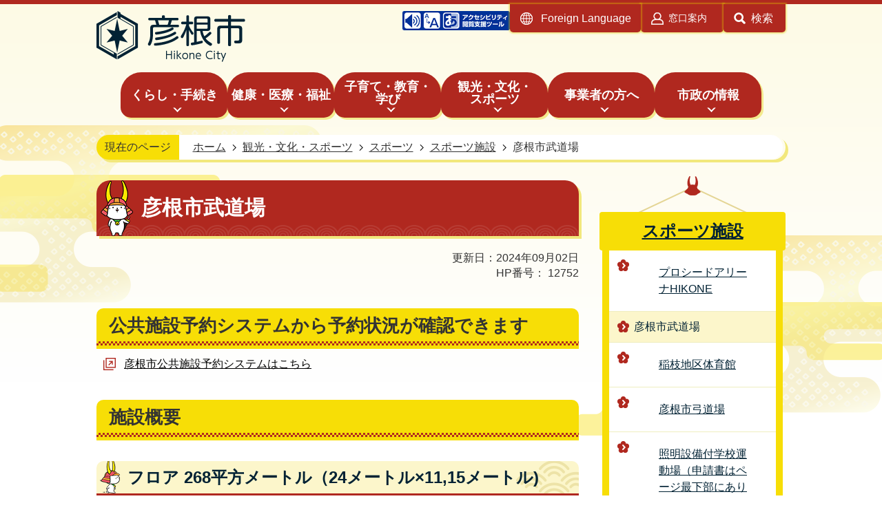

--- FILE ---
content_type: text/html
request_url: https://www.city.hikone.lg.jp/kanko/4/3/12752.html
body_size: 11043
content:
<!DOCTYPE HTML>
<html lang="ja">
<head>
  <meta charset="utf-8">
                                                                              

        <meta name="keywords" content="">
<meta name="description" content="">    <meta property="og:title" content="彦根市武道場|彦根市">
<meta property="og:type" content="article">
<meta property="og:url" content="https://www.city.hikone.lg.jp/kanko/4/3/12752.html">
  <meta property="og:image" content="http://www.city.hikone.lg.jp/material/images/group/25/IMG_1448.JPG" />
  <meta property="og:description" content="                    	柔道場 1面 （12メートル×11.15メートル）	剣道場 1面 （12メートル×11.15メートル） 柔道場と剣道場は同一フロアにあります。                  " />  <meta name="viewport" content="width=750, user-scalable=yes" />      <meta name="nsls:timestamp" content="Tue, 09 Apr 2024 04:18:43 GMT">            <title>彦根市武道場／彦根市</title>                          <link rel="canonical" href="https://www.city.hikone.lg.jp/kakuka/sports/sports/2_1/10755.html">        
                          <link rel="icon" href="//www.city.hikone.lg.jp/favicon.ico">
        <link rel="apple-touch-icon" href="//www.city.hikone.lg.jp/smartphone.png">
                                                  <link href="//www.city.hikone.lg.jp/theme/base/css/sub.css" rel="stylesheet" type="text/css" class="sp-style">              

                                                        
<script>(function(w,d,s,l,i){w[l]=w[l]||[];w[l].push({'gtm.start':
new Date().getTime(),event:'gtm.js'});var f=d.getElementsByTagName(s)[0],
j=d.createElement(s),dl=l!='dataLayer'?'&l='+l:'';j.async=true;j.src=
'https://www.googletagmanager.com/gtm.js?id='+i+dl;f.parentNode.insertBefore(j,f);
})(window,document,'script','dataLayer','GTM-W8PG2ZPR');</script>


  <meta name="thumbnail" content="https://www.city.hikone.lg.jp/theme/base/img_common/ogp_noimage.png" />

<script src="//www.city.hikone.lg.jp/theme/base/js/jquery.js"></script>
<script src="//www.city.hikone.lg.jp/theme/base/js/jquery_cookie.js"></script>
<script src="//www.city.hikone.lg.jp/theme/base/js/common_lib.js"></script>
<script src="//www.city.hikone.lg.jp/theme/base/js/jquery.easing.1.3.js"></script>
<script src="//www.city.hikone.lg.jp/theme/base/js/jquery.bxslider.js"></script>
<script src="//www.city.hikone.lg.jp/theme/base/js/jquery_dropmenu.js"></script>
<script src="//www.city.hikone.lg.jp/theme/base/js/common.js"></script>
<script src="//www.city.hikone.lg.jp/theme/base/js/jquery.smartslider.js"></script>
<script src="//www.city.hikone.lg.jp/theme/base/js/mutual_switching/mutual_switching.js"></script>
 
<script src="//www.google.com/jsapi"></script>
<!-- <script src="//www.city.hikone.lg.jp/theme/base/js/ewbc.min.js" async defer></script>
 -->
<script id="pt_loader" src="//ewb-c.infocreate.co.jp/ewbc/ptspk_loader.js?siteId=086_city_hikone" async defer></script>
                  <script src="//www.city.hikone.lg.jp/theme/base/js/sub.js"></script>
          

      
  <!--[if lt IE 9]>
  <script src="//www.city.hikone.lg.jp/theme/base/js/html5shiv-printshiv.min.js"></script>
  <script src="//www.city.hikone.lg.jp/theme/base/js/css3-mediaqueries.js"></script>
  <![endif]-->

  <script>
    var cms_api_token="eyJ0eXAiOiJKV1QiLCJhbGciOiJIUzI1NiJ9.eyJjdXN0b21lcl9jb2RlIjoiMTkxMTYwIiwic2VydmljZV9uYW1lIjoiU01BUlQgQ01TIn0.EwYzf4PSV_3kiPAZtlfCOW_p44IMFkBd5CWkoB_8be8";
    var cms_api_domain="lg-api3rd.smart-lgov.jp";
    var cms_api_site="";
    var cms_app_version="1.0.0";
    var cms_app_id="jp.ad.smartvalue.hikonejoho";
    var site_domain = "https://www.city.hikone.lg.jp";
    var theme_name = "base";
    var cms_recruit_no = "1";
    var cms_recruit_history_no = "1";
    var cms_recruit_search_item = '[{"recruit_no":1,"group_no":1,"search_item":{"question_contents_xml":{"title":"カテゴリ","message":{},"type":"3","required":"true","prefix":{},"suffix":{},"listBox":{"item":[{"value":"風景"},{"value":"お知らせ・イベント"},{"value":"ひこにゃん"},{"value":"人物"},{"value":"グルメ"},{"value":"おすすめスポット"},{"value":"市民のイチオシ！"}]}},"question_id":[2],"key":["entry_category"]}}]';
    var is_smartphone = false;  </script>

  
  

    <script src="//www.city.hikone.lg.jp/resource/js/scms_yahoo_agreement.js"></script>
  
</head>
<body>
            
              
                
  
  
  <p id="smartphone" class="jqs-go-to-sp" style="display: none;">
  <a href="https://www.city.hikone.lg.jp/kanko/4/3/12752.html" class="jqs-go-to-sp">
    <span class="wrap">
      <span class="txt">スマートフォン版を表示</span>
      <span class="ico"></span>
    </span>
  </a>
</p>
 




 


 

  












  

  <div id="wrapper">
    <div id="wrapper-in">
      <div id="wrapper-in2">

        <div id="header-print">
          <header id="header" class="view-pc">
                          
<p class="to-container"><a href="#container">本文へ</a></p>

<div class="header-subnav-area">
    <p id="header-logo"><a href="https://www.city.hikone.lg.jp/index.html"><img src="//www.city.hikone.lg.jp/theme/base/img_common/pc_header_logo.png" alt="彦根市 Hikone City"></a></p>
  
  <div class="shien-area">
      
      <p class="easyweb">
        <a href="javascript:ptspkLoader('toggle')" id="pt_enable"><img src="//www.city.hikone.lg.jp/theme/base/img_common/btn-easyweb.png" alt="アクセシビリティ閲覧支援ツール 音声読み上げ 文字拡大 背景色変更"></a>
      </p>

      <p class="lang-menu-btn-menu"><a href="#"><span lang="en">Foreign Language</span></a></p>

      <div class="lang-modal-menu-bg"></div>
      <div class="lang-modal-menu" style="display: none;">
        <div class="menu-haikei">
          <P class="lang-link">
            <a lang="en" href="https://www.city.hikone.lg.jp/language.html">Foreign Language Page</a>
          </P>
          <div class="contents-wrap">
      
            <p class="lang-ttl">言語選択</p>

                                       
<div class="translate-element">
    <select class="honyaku" name="honyaku" title="翻訳">
    <option value="" lang="en">Select Language</option>
    <olang><option value="//www.city.hikone.lg.jp/eng/index.html" lang="en">English</option></olang>
    <option value="https://honyaku.j-server.com/LUCHKNC/ns/w1/jako/https://www.city.hikone.lg.jp/kanko/4/3/12752.html" lang="ko">한국어</option>
    <olang><option value="//www.city.hikone.lg.jp/ch/index.html" lang="zh-CN">简体中文</option></olang>
    <option value="https://honyaku.j-server.com/LUCHKNC/ns/w1/jazhb/https://www.city.hikone.lg.jp/kanko/4/3/12752.html" lang="zh-TW">繁體中文</option>
    <option value="https://honyaku.j-server.com/LUCHKNC/ns/w1/jaes/https://www.city.hikone.lg.jp/kanko/4/3/12752.html" lang="es">Español</option>
    <olang><option value="//www.city.hikone.lg.jp/po/index.html" lang="pt">Português</option></olang>
    <olang><option value="//www.city.hikone.lg.jp/viet/index.html" lang="vi">Việt</option></olang>
    <option value="https://honyaku.j-server.com/LUCHKNC/ns/w1/jatl/https://www.city.hikone.lg.jp/kanko/4/3/12752.html" lang="tl">Tagalog</option>
    <olang><option value="https://www.city.hikone.lg.jp/kanko/4/3/12752.html">日本語</option></olang>
  </select>
  <button class="btn-lang-select js-btn-lang-select" lang="en">GO</button>
  </div>
              
          </div>
          <p class="lang-modal-menu-close">
            <a href="#">閉じる</a>
          </p>
        </div>
      </div>

      <p class="madoguchi-link">
        <a href="https://www.city.hikone.lg.jp/kurashi/madoguti/index.html">窓口案内</a>
      </p>

      <div class="search-area">
        <p class="search-menu-btn-menu"><a href="#"><span>検索</span></a></p>
        <div class="search-modal-menu-bg"></div>
        <div class="search-modal-menu" style="display: none;">
          <div class="search-haikei">
            <div class="keyword">
              <p class="ttl">キーワードから探す</p>
                                            




                          
                
                  
                  
                                      <div class="gcse-searchbox-only" data-resultsurl="//www.city.hikone.lg.jp/result.html" data-enableAutoComplete="true"></div>
  
                                  </div>
            <div class="id">
              <p class="ttl">広報ひこねHP番号で探す</p>
                            <div class="page-number-search">
                <div class="number-search-container">
                  <label for="number-search-input-id-subnav">
                    <input type="text" class="number-search-input" name="number-search-input" id="number-search-input-id-subnav" placeholder="例）6990" />
                  </label>
                  <label for="number-search-submit-id-subnav">
                    <button type="submit" class="number-search-submit" id="number-search-submit-id-subnav">表示</button>
                  </label>
                </div>
              </div>
            </div>
            <p class="search-modal-menu-close">
              <a href="#">閉じる</a>
            </p>
          </div>
        </div>
      </div>
  </div>
</div>              
                              
<script>
$(function() {
  $('.headerNaviDynBlock').each(function() {
    var block = $(this);
    var list = block.find('.headerNaviDynList');
    block.css('display', 'none');

    var url = block.attr('url');
    if (!url) {
      url = block.attr('data-url');
      if (!url) {
        return;
      }
    }

    $.getJSON(url, function(json) {
      var templateOrig = block.find('.headerNaviPageTemplate');
      if (templateOrig.length == 0) {
        return;
      }
      var template = templateOrig.clone().removeClass('headerNaviPageTemplate').addClass('pageEntity').css('display', '');
      block.find('.pageEntity').remove();
      var count = 0;
      for (var j=0; j<json.length; j++) {
        var item = json[j];
        if (item.is_category_index && item.child_pages_count == 0) {
          continue;
        }
        var entity = template.clone();
        entity.find('.pageLink').attr('href', item.url).text(item.page_name);
        entity.find('.pageDescription').text(item.description);
        list.append(entity);
        count++;
      }
      if (count > 0) {
        block.css('display', '');
      }
      templateOrig.remove();
    });
  });
});
</script>

<nav id="header-nav" class="view-pc">
  <div class="in">
    <ul class="list">
      <li class="nav1"><a href="https://www.city.hikone.lg.jp/kurashi/index.html"><p>くらし・手続き</p></a>
                <div class="headerNaviDynBlock" data-url="//www.city.hikone.lg.jp/kurashi/index.tree.json">
          <div class="dropmenu">
            <dl class="in2">
              <dt class="visually-hidden">くらし・手続きについて</dt>
              <dd>
                <ul class="list2 headerNaviDynList">
                  <li class="headerNaviPageTemplate"><a class="pageLink"></a></li>
                </ul>
              </dd>
            </dl>
          </div>
        </div>
              </li>
      <li class="nav2"><a href="https://www.city.hikone.lg.jp/kenko_fukushi/index.html"><p>健康・医療・福祉</p></a>
                <div class="headerNaviDynBlock" data-url="//www.city.hikone.lg.jp/kenko_fukushi/index.tree.json">
          <div class="dropmenu">
            <dl class="in2">
              <dt class="visually-hidden">健康・医療・福祉について</dt>
              <dd>
                <ul class="list2 headerNaviDynList">
                  <li class="headerNaviPageTemplate"><a class="pageLink"></a></li>
                </ul>
              </dd>
            </dl>
          </div>
        </div>
              </li>
      <li class="nav3"><a href="https://www.city.hikone.lg.jp/kosodate_kyoiku/index.html"><p>子育て・教育・<br>学び</p></a>
                <div class="headerNaviDynBlock" data-url="//www.city.hikone.lg.jp/kosodate_kyoiku/index.tree.json">
          <div class="dropmenu">
            <dl class="in2">
              <dt class="visually-hidden">子育て・教育・学びについて</dt>
              <dd>
                <ul class="list2 headerNaviDynList">
                  <li class="headerNaviPageTemplate"><a class="pageLink"></a></li>
                </ul>
              </dd>
            </dl>
          </div>
        </div>
              </li>
      <li class="nav4"><a href="https://www.city.hikone.lg.jp/kanko/index.html"><p>観光・文化・<br>スポーツ</p></a>
                <div class="headerNaviDynBlock" data-url="//www.city.hikone.lg.jp/kanko/index.tree.json">
          <div class="dropmenu">
            <dl class="in2">
              <dt class="visually-hidden">観光・文化・スポーツについて</dt>
              <dd>
                <ul class="list2 headerNaviDynList">
                  <li class="headerNaviPageTemplate"><a class="pageLink"></a></li>
                </ul>
              </dd>
            </dl>
          </div>
        </div>
              </li>
      <li class="nav5"><a href="https://www.city.hikone.lg.jp/jigyosha/index.html"><p>事業者の方へ</p></a>
                <div class="headerNaviDynBlock" data-url="//www.city.hikone.lg.jp/jigyosha/index.tree.json">
          <div class="dropmenu">
            <dl class="in2">
              <dt class="visually-hidden">事業者の方へについて</dt>
              <dd>
                <ul class="list2 headerNaviDynList">
                  <li class="headerNaviPageTemplate"><a class="pageLink"></a></li>
                </ul>
              </dd>
            </dl>
          </div>
        </div>
              </li>
      <li class="nav6"><a href="https://www.city.hikone.lg.jp/shisei/index.html"><p>市政の情報</p></a>
                <div class="headerNaviDynBlock" data-url="//www.city.hikone.lg.jp/shisei/index.tree.json">
          <div class="dropmenu">
            <dl class="in2">
              <dt class="visually-hidden">市政の情報について</dt>
              <dd>
                <ul class="list2 headerNaviDynList">
                  <li class="headerNaviPageTemplate"><a class="pageLink"></a></li>
                </ul>
              </dd>
            </dl>
          </div>
        </div>
              </li>
    </ul>
  </div>
</nav>

<nav id="header-nav2" class="view-pc">
  <div class="in">
    <div class="logo">
            <a href="https://www.city.hikone.lg.jp/index.html"><img src="//www.city.hikone.lg.jp/theme/base/img_common/nav2_log.png" alt="彦根市 Hikone City"></a>
          </div>
    <ul class="list">
      <li class="nav1"><a href="https://www.city.hikone.lg.jp/kurashi/index.html"><p>くらし・手続き</p></a>
                <div class="headerNaviDynBlock" data-url="//www.city.hikone.lg.jp/kurashi/index.tree.json">
          <div class="dropmenu">
            <dl class="in2">
              <dt class="visually-hidden">くらし・手続きについて</dt>
              <dd>
                <ul class="list2 headerNaviDynList">
                  <li class="headerNaviPageTemplate"><a class="pageLink"></a></li>
                </ul>
              </dd>
            </dl>
          </div>
        </div>
              </li>
      <li class="nav2"><a href="https://www.city.hikone.lg.jp/kenko_fukushi/index.html"><p>健康・医療・福祉</p></a>
                <div class="headerNaviDynBlock" data-url="//www.city.hikone.lg.jp/kenko_fukushi/index.tree.json">
          <div class="dropmenu">
            <dl class="in2">
              <dt class="visually-hidden">健康・医療・福祉について</dt>
              <dd>
                <ul class="list2 headerNaviDynList">
                  <li class="headerNaviPageTemplate"><a class="pageLink"></a></li>
                </ul>
              </dd>
            </dl>
          </div>
        </div>
              </li>
      <li class="nav3"><a href="https://www.city.hikone.lg.jp/kosodate_kyoiku/index.html"><p>子育て・教育・<br>学び</p></a>
                <div class="headerNaviDynBlock" data-url="//www.city.hikone.lg.jp/kosodate_kyoiku/index.tree.json">
          <div class="dropmenu">
            <dl class="in2">
              <dt class="visually-hidden">子育て・教育・学びについて</dt>
              <dd>
                <ul class="list2 headerNaviDynList">
                  <li class="headerNaviPageTemplate"><a class="pageLink"></a></li>
                </ul>
              </dd>
            </dl>
          </div>
        </div>
              </li>
      <li class="nav4"><a href="https://www.city.hikone.lg.jp/kanko/index.html"><p>観光・文化・<br>スポーツ</p></a>
                <div class="headerNaviDynBlock" data-url="//www.city.hikone.lg.jp/kanko/index.tree.json">
          <div class="dropmenu">
            <dl class="in2">
              <dt class="visually-hidden">観光・文化・スポーツについて</dt>
              <dd>
                <ul class="list2 headerNaviDynList">
                  <li class="headerNaviPageTemplate"><a class="pageLink"></a></li>
                </ul>
              </dd>
            </dl>
          </div>
        </div>
              </li>
      <li class="nav5"><a href="https://www.city.hikone.lg.jp/jigyosha/index.html"><p>事業者の方へ</p></a>
                <div class="headerNaviDynBlock" data-url="//www.city.hikone.lg.jp/jigyosha/index.tree.json">
          <div class="dropmenu">
            <dl class="in2">
              <dt class="visually-hidden">事業者の方へについて</dt>
              <dd>
                <ul class="list2 headerNaviDynList">
                  <li class="headerNaviPageTemplate"><a class="pageLink"></a></li>
                </ul>
              </dd>
            </dl>
          </div>
        </div>
              </li>
      <li class="nav6"><a href="https://www.city.hikone.lg.jp/shisei/index.html"><p>市政の情報</p></a>
                <div class="headerNaviDynBlock" data-url="//www.city.hikone.lg.jp/shisei/index.tree.json">
          <div class="dropmenu">
            <dl class="in2">
              <dt class="visually-hidden">市政の情報について</dt>
              <dd>
                <ul class="list2 headerNaviDynList">
                  <li class="headerNaviPageTemplate"><a class="pageLink"></a></li>
                </ul>
              </dd>
            </dl>
          </div>
        </div>
              </li>
    </ul>
    <div class="shien-area">

      <p class="shien-menu-btn-menu">
        <a href="#">
          <span>閲覧支援</span>
          <span class="shien-ttl" lang="en">Foreign language</span>
        </a>
      </p>

      <div class="shien-modal-menu-bg"></div>
      <div class="shien-modal-menu" style="display: none;">

        <div class="menu-haikei">
          <P class="lang-link">
            <a lang="en" href="https://www.city.hikone.lg.jp/language.html">Foreign Language Page</a>
          </P>
  
          <div class="contents-wrap">
            <p class="lang-ttl">言語選択</p>
                    
                                       
<div class="translate-element">
    <select class="honyaku" name="honyaku" title="翻訳">
    <option value="" lang="en">Select Language</option>
    <olang><option value="//www.city.hikone.lg.jp/eng/index.html" lang="en">English</option></olang>
    <option value="https://honyaku.j-server.com/LUCHKNC/ns/w1/jako/https://www.city.hikone.lg.jp/kanko/4/3/12752.html" lang="ko">한국어</option>
    <olang><option value="//www.city.hikone.lg.jp/ch/index.html" lang="zh-CN">简体中文</option></olang>
    <option value="https://honyaku.j-server.com/LUCHKNC/ns/w1/jazhb/https://www.city.hikone.lg.jp/kanko/4/3/12752.html" lang="zh-TW">繁體中文</option>
    <option value="https://honyaku.j-server.com/LUCHKNC/ns/w1/jaes/https://www.city.hikone.lg.jp/kanko/4/3/12752.html" lang="es">Español</option>
    <olang><option value="//www.city.hikone.lg.jp/po/index.html" lang="pt">Português</option></olang>
    <olang><option value="//www.city.hikone.lg.jp/viet/index.html" lang="vi">Việt</option></olang>
    <option value="https://honyaku.j-server.com/LUCHKNC/ns/w1/jatl/https://www.city.hikone.lg.jp/kanko/4/3/12752.html" lang="tl">Tagalog</option>
    <olang><option value="https://www.city.hikone.lg.jp/kanko/4/3/12752.html">日本語</option></olang>
  </select>
  <button class="btn-lang-select js-btn-lang-select" lang="en">GO</button>
  </div>
              
          </div>
  
          <p class="easyweb">

          </p>
          <p class="shien-modal-menu-close">
            <a href="#">閉じる</a>
          </p>
        </div>

      </div>

    </div>
    <div class="search-area">
      <p class="search-menu-btn-menu"><a href="#"><span>検索</span></a></p>
      <div class="search-modal-menu-bg"></div>
      <div class="search-modal-menu" style="display: none;">
        <div class="search-haikei">
          <div class="keyword">
            <p class="ttl">キーワードから探す</p>
                                      




                          
                
                  
                  
                                      <div class="gcse-searchbox-only" data-resultsurl="//www.city.hikone.lg.jp/result.html" data-enableAutoComplete="true"></div>
  
                              </div>
          <div class="id">
            <p class="ttl">広報ひこねHP番号で探す</p>
            <div class="page-number-search">
              <div class="number-search-container">
                <label for="number-search-input-id-navbasic">
                  <input type="text" class="number-search-input" name="number-search-input" id="number-search-input-id-navbasic" placeholder="例）6990" />
                </label>
                <label for="number-search-submit-id-navbasic">
                  <button type="submit" class="number-search-submit" id="number-search-submit-id-navbasic">表示</button>
                </label>
              </div>
            </div>
          </div>
          <p class="search-modal-menu-close">
            <a href="#">閉じる</a>
          </p>
        </div>
      </div>
    </div>
  </div>
</nav>                        </header>
          <header id="sp-header" class="view-sp">
                          
<div class="box">
  <p id="sp-header-logo">
    <a href="https://www.city.hikone.lg.jp/index.html"><img src="//www.city.hikone.lg.jp/theme/base/img_common/sp_header_logo.png" alt="彦根市 Hikone City"></a></p>
  <nav id="sp-header-nav">
    <div class="menu-btn-area">
    <p class="menu-btn-search"><a href="#"><img src="//www.city.hikone.lg.jp/theme/base/img_common/menu_btn_search.png" alt="検索"></a></p>
    <p class="menu-btn-menu"><a href="#"><img src="//www.city.hikone.lg.jp/theme/base/img_common/menu_btn_menu.png" alt="MENU"></a></p>
    </div>
  </nav>
</div>

<div class="modal-search-bg"></div>
<div class="modal-search">
  <p class="menu-btn-search-close"><a href="#"><img src="//www.city.hikone.lg.jp/theme/base/img_common/menu_btn_close.png" alt="検索を閉じる"></a></p>
  <div class="in">
    <div class="keyword">
      <p class="ttl">キーワードから探す</p>
                    




                          
                
                  
                  
                                      <div class="gcse-searchbox-only" data-resultsurl="//www.city.hikone.lg.jp/result.html" data-enableAutoComplete="true"></div>
  
                  </div>
    <div class="id">
      <p class="ttl">広報ひこねHP番号で探す</p>
            <div class="page-number-search">
        <div class="number-search-container">
          <label for="number-search-input-id-sp">
            <input type="text" class="number-search-input" name="number-search-input" id="number-search-input-id-sp" placeholder="例）6990" />
          </label>
          <label for="number-search-submit-id-sp">
            <button type="submit" class="number-search-submit" id="number-search-submit-id-sp">表示</button>
          </label>
        </div>
      </div>
    </div>
    <ul class="modal-search-link">
      <li class="item"><a href="https://www.city.hikone.lg.jp/kurashi/madoguti/index.html">窓口案内</a></li>
      <li class="item"><a href="https://www.city.hikone.lg.jp/kurashi/shisetsu/index.html">施設案内</a></li>
      <li class="item"><a href="//www.city.hikone.lg.jp/calendar.html?eventTypeNo=1&area-display=0">イベント<br>カレンダー</a></li>
      <li class="item"><a href="//www.city.hikone.lg.jp/cgi-bin/chatbot_faq.php/1">よくある質問</a></li>
      <li class="item"><a href="https://www.city.hikone.lg.jp/benri/gomi/index.html">ごみ出し検索</a></li>
      <li class="item"><a href="https://www.city.hikone.lg.jp/benri/navi.html">手続き検索</a></li>
    </ul>
    <p class="modal-search-close">
      <a href="#">メニューを閉じる</a>
    </p>
  </div>
</div>

<div class="modal-menu-bg"></div>
<div class="modal-menu">
  <p class="menu-btn-menu-close"><a href="#"><img src="//www.city.hikone.lg.jp/theme/base/img_common/menu_btn_close.png" alt="MENUを閉じる"></a></p>
  <div class="in">

    <nav class="sp-nav" aria-label="スマホ展開メニュー">
      <ul class="nav-list" role="tablist">
        <li class="box">
          <p class="title home-link">
            <a href="https://www.city.hikone.lg.jp/index.html">ホーム</a>
          </p>
        </li>
        <li class="box">
          <p class="title sp-nav1">
            <a href="https://www.city.hikone.lg.jp/kurashi/index.html">くらし・手続き</a>
                        <button type="button" role="tab" aria-controls="sp-nav1" aria-selected="false" aria-expanded="false" class="plus"><span>くらし・手続きを開く</span></button>
                      </p>
                    <div class="bloc" role="tabpanel" id="sp-nav1" aria-hidden="true">
            <div class="headerNaviDynBlock" data-url="//www.city.hikone.lg.jp/kurashi/index.tree.json">
              <ul class="list headerNaviDynList">
                <li class="headerNaviPageTemplate"><a class="pageLink"></a></li>
              </ul>
            </div>
          </div>
                  </li>
  
        <li class="box">
          <p class="title sp-nav2">
            <a href="https://www.city.hikone.lg.jp/kenko_fukushi/index.html">健康・医療・福祉</a>
                        <button type="button" role="tab" aria-controls="sp-nav2" aria-selected="false" aria-expanded="false" class="plus"><span>健康・医療・福祉を開く</span></button>
                      </p>
                    <div class="bloc" role="tabpanel" id="sp-nav2" aria-hidden="true">
            <div class="headerNaviDynBlock" data-url="//www.city.hikone.lg.jp/kenko_fukushi/index.tree.json">
              <ul class="list headerNaviDynList">
                <li class="headerNaviPageTemplate"><a class="pageLink"></a></li>
              </ul>
            </div>
          </div>
                  </li>
  
        <li class="box">
          <p class="title sp-nav3">
            <a href="https://www.city.hikone.lg.jp/kosodate_kyoiku/index.html">子育て・教育・学び</a>
                        <button type="button" role="tab" aria-controls="sp-nav3" aria-selected="false" aria-expanded="false" class="plus"><span>子育て・教育・学びを開く</span></button>
                      </p>
                    <div class="bloc" role="tabpanel" id="sp-nav3" aria-hidden="true">
            <div class="headerNaviDynBlock" data-url="//www.city.hikone.lg.jp/kosodate_kyoiku/index.tree.json">
              <ul class="list headerNaviDynList">
                <li class="headerNaviPageTemplate"><a class="pageLink"></a></li>
              </ul>
            </div>
          </div>
                  </li>
  
        <li class="box">
          <p class="title sp-nav4">
            <a href="https://www.city.hikone.lg.jp/kanko/index.html">観光・文化・スポーツ</a>
                        <button type="button" role="tab" aria-controls="sp-nav4" aria-selected="false" aria-expanded="false" class="plus"><span>観光・文化・スポーツを開く</span></button>
                      </p>
                    <div class="bloc" role="tabpanel" id="sp-nav4" aria-hidden="true">
            <div class="headerNaviDynBlock" data-url="//www.city.hikone.lg.jp/kanko/index.tree.json">
              <ul class="list headerNaviDynList">
                <li class="headerNaviPageTemplate"><a class="pageLink"></a></li>
              </ul>
            </div>
          </div>
                  </li>
  
        <li class="box">
          <p class="title sp-nav5">
            <a href="https://www.city.hikone.lg.jp/jigyosha/index.html">事業者の方へ</a>
                        <button type="button" role="tab" aria-controls="sp-nav5" aria-selected="false" aria-expanded="false" class="plus"><span>事業者の方へを開く</span></button>
                      </p>
                    <div class="bloc" role="tabpanel" id="sp-nav5" aria-hidden="true">
            <div class="headerNaviDynBlock" data-url="//www.city.hikone.lg.jp/jigyosha/index.tree.json">
              <ul class="list headerNaviDynList">
                <li class="headerNaviPageTemplate"><a class="pageLink"></a></li>
              </ul>
            </div>
          </div>
                  </li>
  
        <li class="box">
          <p class="title sp-nav6">
            <a href="https://www.city.hikone.lg.jp/shisei/index.html">市政の情報</a>
                        <button type="button" role="tab" aria-controls="sp-nav6" aria-selected="false" aria-expanded="false" class="plus"><span>市政の情報を開く</span></button>
                      </p>
                    <div class="bloc" role="tabpanel" id="sp-nav6" aria-hidden="true">
            <div class="headerNaviDynBlock" data-url="//www.city.hikone.lg.jp/shisei/index.tree.json">
              <ul class="list headerNaviDynList">
                <li class="headerNaviPageTemplate"><a class="pageLink"></a></li>
              </ul>
            </div>
          </div>
                  </li>
      </ul>
    </nav>

    <ul class="nav-link-list">
      <li class="item"><a href="//www.city.hikone.lg.jp/index.html#online-sec">オンライン<br>サービス</a></li>
      <li class="item"><a href="https://www.city.hikone.lg.jp/life/index.html">よくある<br>くらしの場面</a></li>
    </ul>
    
    <div class="support-block">
      <ul class="support-list">
        <li class="lang-link">
          <a lang="en" href="https://www.city.hikone.lg.jp/language.html">Foreign Language Page</a>
        </li>

        <li class="contents-wrap">
          <p class="lang-ttl">言語選択</p>

                                 
<div class="translate-element">
    <select class="honyaku" name="honyaku" title="翻訳">
    <option value="" lang="en">Select Language</option>
    <olang><option value="//www.city.hikone.lg.jp/eng/index.html" lang="en">English</option></olang>
    <option value="https://honyaku.j-server.com/LUCHKNC/ns/w1/jako/https://www.city.hikone.lg.jp/kanko/4/3/12752.html" lang="ko">한국어</option>
    <olang><option value="//www.city.hikone.lg.jp/ch/index.html" lang="zh-CN">简体中文</option></olang>
    <option value="https://honyaku.j-server.com/LUCHKNC/ns/w1/jazhb/https://www.city.hikone.lg.jp/kanko/4/3/12752.html" lang="zh-TW">繁體中文</option>
    <option value="https://honyaku.j-server.com/LUCHKNC/ns/w1/jaes/https://www.city.hikone.lg.jp/kanko/4/3/12752.html" lang="es">Español</option>
    <olang><option value="//www.city.hikone.lg.jp/po/index.html" lang="pt">Português</option></olang>
    <olang><option value="//www.city.hikone.lg.jp/viet/index.html" lang="vi">Việt</option></olang>
    <option value="https://honyaku.j-server.com/LUCHKNC/ns/w1/jatl/https://www.city.hikone.lg.jp/kanko/4/3/12752.html" lang="tl">Tagalog</option>
    <olang><option value="https://www.city.hikone.lg.jp/kanko/4/3/12752.html">日本語</option></olang>
  </select>
  <button class="btn-lang-select js-btn-lang-select" lang="en">GO</button>
  </div>
                    
        </li>

        <li class="easyweb">
          
        </li>
      </ul>
    </div>

    <div class="go-to-pc"><a href="https://www.city.hikone.lg.jp/kanko/4/3/12752.html" class="jqs-go-to-pc"><span>PCサイトを見る</span></a></div>

    <p class="modal-menu-close">
      <a href="#">メニューを閉じる</a>
    </p>
  </div>
</div>                      </header>

        </div>

        <dl id="pankuzu" class="clearfix">
          <dt class="title">現在のページ</dt>
          <dd class="in">
            

<ul class="list">
              <li><a href="https://www.city.hikone.lg.jp/index.html">ホーム</a></li>
                  <li class="icon"><a href="https://www.city.hikone.lg.jp/kanko/index.html">観光・文化・スポーツ</a></li>
                  <li class="icon"><a href="https://www.city.hikone.lg.jp/kanko/4/index.html">スポーツ</a></li>
                  <li class="icon"><a href="https://www.city.hikone.lg.jp/kanko/4/3/index.html">スポーツ施設</a></li>
            <li class="icon"><span>彦根市武道場</span></li>
  </ul>
          </dd>
        </dl>

        <section id="container">
          <div id="container-in" class="clearfix">

            <article id="contents" role="main">

                                
      <h1 class="title"><span class="bg"><span class="bg2">彦根市武道場</span></span></h1>
                  
              <div id="social-update-area">
                                                                                                                                                                  

  
                
            
            
                    
        <p class="update">更新日：2024年09月02日</p>

  
                                
                          
                    
                  
    <div class="page-number-display">
      <span class="number-display-label">HP番号：</span>      <span class="number-display">12752</span>
    </div>
  
              </div>

              <div id="contents-in">      
        
        
                <div class="free-layout-area">
          <div>
            
            <h2><span class="bg"><span class="bg2"><span class="bg3">公共施設予約システムから予約状況が確認できます</span></span></span></h2>
          
          
<p class="link-item"><a class="icon2" href="https://p-kashikan.jp/hikone-city/" target="_blank">彦根市公共施設予約システムはこちら</a></p>

            
            
            
            
            
            
            
            
            
            
            <h2><span class="bg"><span class="bg2"><span class="bg3">施設概要</span></span></span></h2>
          
          
          
          
          
          
          
          
          
          
          

            
            
            
            
            
            
            
            
            
            
            <h3><span class="bg"><span class="bg2"><span class="bg3">フロア 268平方メートル（24メートル×11,15メートル)</span></span></span></h3>
          
          
          
          
          
          
          
          
          
          
          

            <div class="cmstag layout1 img-text" style="">
                  <div class="image left-col" style="z-index: auto;"><img alt="武道場内観の写真" src="//www.city.hikone.lg.jp/material/images/group/25/IMG_1448.JPG"></div>
                

                  <div class="textAreaHtml wysiwyg" style="z-index: auto;">
                    <ul>
	<li>柔道場 1面 （12メートル×11.15メートル）</li>
	<li>剣道場 1面 （12メートル×11.15メートル）</li>
</ul>

<p><strong>&nbsp;柔道場と剣道場は同一フロアにあります。</strong></p>
                  </div>
                

                  <div class="staticHtml" style="clear: both;">
                    <div class="errors"></div>
                  </div>
                
</div>
          

            
            
            
            
            
            
            
            
            
            
            <div class="wysiwyg">
              <p>柔道・剣道・空手道・合気道・銃剣道・なぎなた等で利用できます。</p>
            </div>
          
          
          
          
          
          
          
          
          
          
          

            
            
            
            
            
            
            
            
            
            
            <h3><span class="bg"><span class="bg2"><span class="bg3">駐車場</span></span></span></h3>
          
          
          
          
          
          
          
          
          
          
          

            
            
            
            
            
            
            
            
            
            
            <div class="wysiwyg">
              <p>8台</p>

<p>&nbsp;<strong>近隣の契約駐車場には絶対に駐車しないでください。</strong></p>
            </div>
          
          
          
          
          
          
          
          
          
          
          

            
            
            
            
            
            
            
            
            
            
            <h2><span class="bg"><span class="bg2"><span class="bg3">利用申込方法</span></span></span></h2>
          
          
          
          
          
          
          
          
          
          
          

            
            
            
            
            
            
            
            
            
            
            <div class="wysiwyg">
              <p>&nbsp;武道場の使用をご希望の方は、所定の使用申込書に必要事項を記入のうえ、彦根市スポーツ部スポーツ振興課(彦根市役所4階)まで直接申請をしてください。</p>

<p>&nbsp;なお、電話による空き状況の確認は可能ですが、予約は一切受け付けておりません。</p>
            </div>
          
          
          
          
          
          
          
          
          
          
          

            
            
            <h3><span class="bg"><span class="bg2"><span class="bg3">添付ファイル</span></span></span></h3>
          
          
          
<p class="file-link-item"><a class="word" href="//www.city.hikone.lg.jp/material/files/group/114/budoujou.doc">使用許可申請書 (Wordファイル: 33.0KB)</a></p>

            
            
            
            
            
            
            
            
            
            
            <h3><span class="bg"><span class="bg2"><span class="bg3">利用料</span></span></span></h3>
          
          
          
          
          
          
          
          
          
          
          

            
            
            
            
            
            
            
            
            
            
            <div class="wysiwyg">
              <p> 無料 </p>
            </div>
          
          
          
          
          
          
          
          
          
          
          

            
            
            
            
            
            
            
            
            
            
            <h2><span class="bg"><span class="bg2"><span class="bg3">場所</span></span></span></h2>
          
          
          
          
          
          
          
          
          
          
          

            
            
            
            
            
            
            
            
            
            
            <div class="wysiwyg">
              <p>彦根市京町2丁目10番6号</p>
            </div>
          
          
          
          
          
          
          
          
          
          
          

            
            
            
            
            
            
            
            
            
            
            <div class="gmap">        
        <!-- APIキー利用率増加に伴う対応 -->
        <p class="map-link"><a href="https://maps.google.co.jp/maps?q=%E6%BB%8B%E8%B3%80%E7%9C%8C%E5%BD%A6%E6%A0%B9%E5%B8%82%E4%BA%AC%E7%94%BA%EF%BC%92%E4%B8%81%E7%9B%AE%EF%BC%91%EF%BC%90%E7%95%AA%EF%BC%96%E5%8F%B7&ll=35.2679894,136.2549937&z=13" target="_blank">大きな地図を見る（GoogleMapページへ）</a></p>
          


</div>
          
          
          
          
          
          
          
          
          
          
          
</div>
        </div>
        
        


            
              
                                                                  <!-- 「お問い合わせ先」 -->
                                                        
      <div class="toiawase">
      <div class="toiawase-in">
        <h2 class="title"><span class="bg"><span class="bg2">この記事に関するお問い合わせ先</span></span></h2>
        <div class="in">
          <div class="name"><p>スポーツ部 スポーツ振興課</p><p>電話：0749-22-5955</p><p>ファックス：0749-23-2660</p><p><a href="https://www.city.hikone.lg.jp/cgi-bin/inquiry.php/344?page_no=12752">メールフォームからお問合せする</a></p></div>
        </div>
      </div>
    </div>
                    
                     <!-- pdfダウンロード -->

                  
  


                  
                
              <!-- //#contents-in  -->
              </div>
            <!-- //#contents  -->
            </article>

                                                                                                        
              
                <nav id="side-nav">
  
    
    <section class="side-nav-list">
                    
    <script>
  function cmsDynDateFormat(date, format) {
    var jpWeek = ['日', '月', '火', '水', '木', '金', '土'];
    return format.replace('%Y', date.getFullYear()).replace('%m', ('0' + (date.getMonth() + 1)).slice(-2)).replace('%d', ('0' + date.getDate()).slice(-2)).replace('%a', jpWeek[date.getDay()])
        .replace('%H', ('0' + date.getHours()).slice(-2)).replace('%M', ('0' + date.getMinutes()).slice(-2)).replace('%S', ('0' + date.getSeconds()).slice(-2));
  }
  function cmsDynExecuteGetPageList() {
    var outerBlocks = $('.pageListDynBlock');
    outerBlocks.each(function() {
      var block = $(this);
      block.find('.pageListExists').css('display', 'none');
      block.find('.pageListNotExists').css('display', 'none');

      var url = block.attr('data-url');

      var cond = {};

      cond.limit = parseInt(block.attr('data-limit'));
      cond.showIndex = parseInt(block.attr('data-show-index'));
      cond.showMobile = parseInt(block.attr('data-show-mobile'));
      dateBegin = block.attr('data-date-begin');
      dateSpan = block.attr('data-date-span');

      cond.curPageNo = block.attr('data-current-page-no');
      cond.dirClass = block.attr('data-dir-class');
      cond.pageClass = block.attr('data-page-class');

      cond.timeBegin = 0;
      if (dateBegin) {
        cond.timeBegin = new Date(dateBegin);
      } else if (dateSpan) {
        cond.timeBegin = Date.now() - dateSpan * 86400000;
      }
      var recentSpan = block.attr('data-recent-span');
      cond.recentBegin = 0;
      if (recentSpan) {
        cond.recentBegin = Date.now() - recentSpan * 86400000;
      }
      cond.dateFormat = block.attr('data-date-format');
      if (!cond.dateFormat) {
        cond.dateFormat = '%Y/%m/%d %H:%M:%S';
      }
      cond.joinGrue = block.attr('data-join-grue');
      if (!cond.joinGrue) {
        cond.joinGrue = ' , ';
      }
      cond.eventDateFormat = block.attr('data-event-date-format');
      if (!cond.eventDateFormat) {
        cond.eventDateFormat = cond.dateFormat;
      }
      cond.eventType = block.attr('data-event-type');
      cond.eventField = block.attr('data-event-field');
      cond.eventArea = block.attr('data-event-area');
      eventDateSpan = block.attr('data-event-date-span');
      cond.eventTimeEnd = 0;
      if (eventDateSpan) {
        cond.eventTimeEnd = Date.now() + eventDateSpan * 86400000;
      }

      // タグ
      cond.tagDisplay = block.attr('data-show-tags');
      cond.tagPosition = block.attr('data-tags-position');
      cond.tagFilterTargets = block.attr('data-tag-filter-targets');

      $.getJSON(url, function(json) {
        cmsDynApplyPageListJson(block, json, cond);
      }).fail(function(jqxhr, textStatus, error) {
        block.css('display', 'none');
      });
    });
  }
  function cmsDynApplyPageListJson(block, json, cond) {
    var now = Date.now();
    var list = block.find('.pageListBlock');
    var template = list.find('.pageEntity:first').clone();
    list.find('.pageEntity').remove();

    var count = 0;

    for (var i = 0; i < json.length; i++) {
      var item = json[i];
      var itemDate = new Date(item.publish_datetime);

      if (!cond.showIndex && item.is_category_index) {
        continue;
      }
      if (!cond.showMobile && item.is_keitai_page) {
        continue;
      }
      if (cond.timeBegin && itemDate.getTime() < cond.timeBegin) {
        continue;
      }

      // タグによる絞込み
      if ('tag' in item && item.tag && cond.tagFilterTargets != null) {
        var filteringNos = (!isNaN(cond.tagFilterTargets)) ? [cond.tagFilterTargets] : cond.tagFilterTargets.split(/,|\s/);
        var isTarget = false;
        item.tag.forEach(function(tagItem, idx) {
          if (filteringNos.indexOf(tagItem.tag_no + "") >= 0) {
            isTarget = true;
          }
        });
        if (!isTarget) {
          continue;
        }
      }

      var entity = template.clone();
      if ('event' in item && item['event']) {
        var pageEvent = item['event'];
        if (cond.eventType && cond.eventType != pageEvent.event_type_name) {
          continue;
        }
        if (cond.eventField && $.inArray(cond.eventField, pageEvent.event_fields) < 0) {
          continue;
        }
        if (cond.eventArea && $.inArray(cond.eventArea, pageEvent.event_area) < 0) {
          continue;
        }

        var eventDateString = '';
        if (cond.eventTimeEnd) {
          if (pageEvent.event_date_type_id == 0) {
            var startDatetime = pageEvent.event_start_datetime ? new Date(pageEvent.event_start_datetime) : false;
            var endDatetime = pageEvent.event_end_datetime ? new Date(pageEvent.event_end_datetime) : false;
            if (startDatetime && endDatetime) {
              if (startDatetime.getTime() > cond.eventTimeEnd || endDatetime.getTime() <= now) {
                continue;
              }
              eventDateString = cmsDynDateFormat(startDatetime, cond.eventDateFormat) + '～' + cmsDynDateFormat(endDatetime, cond.eventDateFormat);
            } else if (startDatetime) {
              if (startDatetime.getTime() > cond.eventTimeEnd) {
                continue;
              }
            } else {
              if (endDatetime.getTime() <= now) {
                continue;
              }
              eventDateString = '～' + cmsDynDateFormat(endDatetime, cond.eventDateFormat);
            }
          } else if (pageEvent.event_date_type_id == 1) {
            var filteredDates = $.grep(pageEvent.event_dates, function(value, index) {
              var eventTime1 = new Date(value[0]+'T00:00:00+09:00').getTime();
              var eventTime2 = new Date(value[1]+'T23:59:59+09:00').getTime();
              return (eventTime1 <= cond.eventTimeEnd && eventTime2 >= now);
            });
            if (filteredDates.length == 0) {
              continue;
            }
          }
        }
        if (pageEvent.event_place) {
          entity.find('.pageEventPlaceExists').css('display', '');
          entity.find('.pageEventPlace').text(pageEvent.event_place);
        } else {
          entity.find('.pageEventPlaceExists').css('display', 'none');
          entity.find('.pageEventPlace').text('');
        }
        if (pageEvent.event_date_supplement) {
          entity.find('.pageEventDateExists').css('display', '');
          entity.find('.pageEventDate').text(pageEvent.event_date_supplement);
        } else if (eventDateString.length > 0) {
          entity.find('.pageEventDateExists').css('display', '');
          entity.find('.pageEventDate').text(eventDateString);
        } else {
          entity.find('.pageEventDateExists').css('display', 'none');
          entity.find('.pageEventDate').text('');
        }

        if (pageEvent.event_type_name) {
          entity.find('.pageEventTypeExists').css('display', '');
          entity.find('.pageEventType').text(pageEvent.event_type_name);
        } else {
          entity.find('.pageEventTypeExists').css('display', 'none');
          entity.find('.pageEventType').text('');
        }
        if (pageEvent.event_fields && pageEvent.event_fields.length > 0) {
          entity.find('.pageEventFieldsExists').css('display', '');
          entity.find('.pageEventFields').text(pageEvent.event_fields.join(cond.joinGrue));
        } else {
          entity.find('.pageEventFieldsExists').css('display', 'none');
          entity.find('.pageEventFields').text('');
        }
        if (pageEvent.event_area && pageEvent.event_area.length > 0) {
          entity.find('.pageEventAreaExists').css('display', '');
          entity.find('.pageEventArea').text(pageEvent.event_area.join(cond.joinGrue));
        } else {
          entity.find('.pageEventAreaExists').css('display', 'none');
          entity.find('.pageEventArea').text('');
        }
        entity.find('.pageEventExists').css('display', '');
      } else {
        entity.find('.pageEventExists').css('display', 'none');
      }

      entity.find('.pageDate').each(function() {
        var dateString = cmsDynDateFormat(itemDate, cond.dateFormat);
        $(this).text(dateString);
      });
      var pageLink = entity.find('a.pageLink');
      if (cond.curPageNo == item.page_no) {
        pageLink.removeAttr('href').removeAttr('page_no').css('display', 'none');
        pageLink.parent().append('<span class="pageNoLink">' + item.page_name + '</span>');
      } else {
        pageLink.attr('href', item.url).append('<span class="title-text">' + item.page_name + '</span>');
        pageLink.find('.pageNoLink').remove();
      }

      entity.find('.pageDescription').text(item.description);

      if ('thumbnail_image' in item && item.thumbnail_image) {
        entity.find('.pageThumbnail').append($('<img>', {src: item.thumbnail_image, alt: ""}));
      } else {
        entity.find('.pageThumbnail').remove();
      }

      if (cond.recentBegin && itemDate.getTime() >= cond.recentBegin) {
        entity.find('.pageRecent').css('display', '');
      } else {
        entity.find('.pageRecent').css('display', 'none');
      }

      // タグ付与
      if ('tag' in item && item.tag) {
        if (item.tag.length > 0) {
          var DEFINE_CLASS_NAME_WHEN_TAG_TYPE_IMAGE = 'tag-type-image';
          var DEFINE_CLASS_NAME_WHEN_TAG_TYPE_TEXT = 'tag-type-text';
          var DEFINE_CLASS_NAME_WHEN_TAG_POSITION_BEFORE = 'tag-pos-before';
          var DEFINE_CLASS_NAME_WHEN_TAG_POSITION_AFTER = 'tag-pos-after';
          var DEFINE_CLASS_NAME_TAG_BLOCK = 'tags';
          var DEFINE_CLASS_NAME_TAG = 'tag';
          var DEFINE_CLASS_NAME_TAG_INNER = 'tag-bg';

          // タグの表示位置を判定
          var tagPositionClassName = (cond.tagPosition == 1) ? DEFINE_CLASS_NAME_WHEN_TAG_POSITION_BEFORE : DEFINE_CLASS_NAME_WHEN_TAG_POSITION_AFTER;

          // タグ出力の外枠を生成
          var tagListWrapperHtml = $('<span>', {
            class: [DEFINE_CLASS_NAME_TAG_BLOCK, tagPositionClassName].join(' ')
          });

          item.tag.forEach(function(tagItem, idx) {
            // タグの中身を設定
            var tagBody;
            if (tagItem.image_file_name != null && tagItem.image_file_name != "") {
              // 画像
              tagBody = $('<span>', {
                class: DEFINE_CLASS_NAME_TAG + tagItem.tag_no,
              }).append($('<img>', {
                class: [DEFINE_CLASS_NAME_TAG_INNER, DEFINE_CLASS_NAME_WHEN_TAG_TYPE_IMAGE].join(' '),
                src: tagItem.image_url,
                alt: tagItem.tag_name
              }));
            } else {
              // テキスト
              tagBody = $('<span>', {
                class: DEFINE_CLASS_NAME_TAG + tagItem.tag_no,
              }).append($('<span>', {
                class: [DEFINE_CLASS_NAME_TAG_INNER, DEFINE_CLASS_NAME_WHEN_TAG_TYPE_TEXT].join(' '),
                text: tagItem.tag_name
              }));
            }
            tagListWrapperHtml.append(tagBody);
          });

          // 出力
          if (cond.tagDisplay == 1) {
            if (tagPositionClassName === DEFINE_CLASS_NAME_WHEN_TAG_POSITION_BEFORE) {
              entity.find('a.pageLink').before(tagListWrapperHtml);
            } else {
              entity.find('a.pageLink').after(tagListWrapperHtml);
            }
          }
        }
      }

      var removeClasses = [];
      var appendClasses = [];
      if (item.is_category_index) {
        appendClasses = cond.dirClass ? cond.dirClass.split(' ') : [];
        removeClasses = cond.pageClass ? cond.pageClass.split(' ') : [];
      } else {
        removeClasses = cond.dirClass ? cond.dirClass.split(' ') : [];
        appendClasses = cond.pageClass ? cond.pageClass.split(' ') : [];
      }
      $.each(removeClasses, function(idx, val){
        entity.removeClass(val);
      });
      $.each(appendClasses, function(idx, val){
        entity.addClass(val);
      });

      entity.css('display', '');
      list.append(entity);
      count++;
      if (cond.limit && count >= cond.limit) {
        break;
      }
    }
    if (count) {
      block.css('display', '');
      block.find('.pageListExists').css('display', '');
      block.find('.pageListNotExists').css('display', 'none');
    } else {
      block.css('display', '');
      block.find('.pageListExists').css('display', 'none');
      block.find('.pageListNotExists').css('display', '');
    }
  };
</script>

<script>
$(function() {
  cmsDynExecuteGetPageList();
});
</script>


    
  <div class="pageListDynBlock" data-url="//www.city.hikone.lg.jp/kanko/4/3/index.tree.json"
   data-show-shortcut="1" data-show-index="1"
   data-current-page-no="12752">
    <dl class="pageListExists">
      <dt class="title">
        <span class="bg"><span class="bg2"><a href="//www.city.hikone.lg.jp/kanko/4/3/index.html">スポーツ施設</a></span></span>
      </dt>
      <dd class="in">
        <ul class="list clearfix pageListBlock">
          <li class="pageEntity" style="display:none;">
            <a class="pageLink"></a>
          </li>
        </ul>
      </dd>
    </dl>
  </div>
          </section>

                   


<section class="side-add sub-js-kb-click adBannerDynBlock" data-url="//www.city.hikone.lg.jp/koukoku/index.tree.json">
  <div class="add-sec">
    <h2 class="ttl">広告</h2>
    <p class="ad-link"><a href="https://www.city.hikone.lg.jp/homepage/koukoku.html">有料広告について</a></p>
    <ul class="ad-list list adBannerDynList">
      <li class="adBannerPageTemplate"><a class="pageLink pageThumb"></a></li>
    </ul>
  </div>
</section>

      
  
       
  </nav>                  
          <!-- //#container-in  -->
          </div>
        <!-- //#container  -->
        </section>


                <div id="footer-print">
                      
  <footer id="footer">
    <div class="in">
        <p id="pagetop"><a href="#wrapper" class="scroll"><img src="//www.city.hikone.lg.jp/theme/base/img_common/footer_pagetop.png" alt="ページトップへ"></a></p>
      <div class="footer-content">
        <div class="footer-box">
          <h2 class="footer-logo"><img src="//www.city.hikone.lg.jp/theme/base/img_common/footer_logo.png" alt="彦根市 Hikone City"></h2>
          <div class="flex-box">
            <address class="footer-address">
              <p>〒522-8501 滋賀県彦根市元町4番2号</p>
              <p class="tel">電話番号: 0749-22-1411（代表）</p>
              <p class="fax">ファックス: 0749-22-1398（代表）</p>
              <p class="num">法人番号  9000020252026</p>
            </address>
            <ul class="footer-btn">
              <li><a href="https://www.city.hikone.lg.jp/cgi-bin/inquiry.php/142?page_no=12752"><span>お問い合わせ</span></a></li>
              <li><a href="https://www.city.hikone.lg.jp/kakuka/somubu/3/21730.html"><span>アクセス</span></a></li>
              <li><a href="https://www.city.hikone.lg.jp/kurashi/shisetsu/9/about.html"><span>彦根市役所に<br class="view-sp">ついて</span></a></li>
              <li><a href="https://www.city.hikone.lg.jp/kurashi/madoguti/jikan.html"><span>業務時間の案内</span></a></li>
            </ul>
          </div>
        </div>
        <ul class="footer-link">
          <li><a href="https://www.city.hikone.lg.jp/homepage/unei.html">彦根市ホームページの運営指針</a></li>
          <li><a href="https://www.city.hikone.lg.jp/homepage/privacy.html">プライバシーポリシー</a></li>
          <li><a href="https://www.city.hikone.lg.jp/homepage/accessiblity/houshin.html">ウェブアクセシビリティ方針</a></li>
          <li><a href="https://www.city.hikone.lg.jp/sitemap.html">サイトマップ</a></li>
        </ul>
        
      </div>
    </div>
    <p class="copyright" lang="en">Copyright &copy; 2024 Hikone city. All Rights Reserved.</p>
  </footer>


                </div>


      </div>
    </div>
  </div>

  
  
      

  
          
        
    
          
          

    
          

              <script id="chatbot-load" src="//chatbot.smart-lgov.jp/view/js/chatbot.js?1767831266" data-chatbot-endpoint="//chatbot.smart-lgov.jp/v1/" data-chatbot-id="chatbot_hikone" data-chatbot-token="eyJ0eXAiOiJKV1QiLCJhbGciOiJIUzI1NiJ9.eyJjdXN0b21lcl9jb2RlIjoiMTkxMTYwIiwic2VydmljZV9uYW1lIjoiU01BUlQgQ0hBVEJPVCJ9.Tq4Xw7Kj00i9ydqhaEZQukHTOH4CeKslvWxBhK7xuss" data-chatbot-ui="1"></script>
                          <link rel="stylesheet" href="//www.city.hikone.lg.jp/theme/base/css/chatbot/chatbot_custom_type_1.css?1767831266">
        
  <script src="//www.city.hikone.lg.jp/theme/base/js/external.js"></script>
        </body>
</html>

--- FILE ---
content_type: text/css
request_url: https://www.city.hikone.lg.jp/theme/base/css/sub.css
body_size: 33449
content:
@charset "UTF-8";
/*
html5doctor.com Reset Stylesheet
v1.6.1
Last Updated: 2010-09-17
Author: Richard Clark - http://richclarkdesign.com
Twitter: @rich_clark
*/
html, body, div, span, object, iframe,
h1, h2, h3, h4, h5, h6, p, blockquote, pre,
abbr, address, cite, code,
del, dfn, em, img, ins, kbd, q, samp,
small, strong, sub, sup, var,
b, i,
dl, dt, dd, ol, ul, li,
fieldset, form, label, legend,
table, caption, tbody, tfoot, thead, tr, th, td,
article, aside, canvas, details, figcaption, figure,
footer, header, hgroup, menu, nav, section, summary,
time, mark, audio, video {
  margin: 0;
  padding: 0;
  border: 0;
  outline: 0;
  /*ikkrweb preview ie9 emulator ie7 varnish error*/
  /*background:transparent;*/
}

article, aside, details, figcaption, figure,
footer, header, hgroup, menu, nav, section {
  display: block;
}

nav ul {
  list-style: none;
}

blockquote, q {
  quotes: none;
}

blockquote:before, blockquote:after,
q:before, q:after {
  content: '';
  content: none;
}

a {
  margin: 0;
  padding: 0;
  font-size: 100%;
  vertical-align: baseline;
  /*ikkrweb preview ie9 emulator ie7 varnish error*/
  /*background:transparent;*/
}

/* change colours to suit your needs */
ins {
  background-color: #ff9;
  color: #000;
  text-decoration: none;
}

/* change colours to suit your needs */
mark {
  background-color: #ff9;
  color: #000;
  font-style: italic;
  font-weight: bold;
}

del {
  text-decoration: line-through;
}

abbr[title], dfn[title] {
  border-bottom: 1px dotted;
  cursor: help;
}

table {
  border-collapse: collapse;
  border-spacing: 0;
}

/* change border colour to suit your needs */
hr {
  display: block;
  height: 1px;
  border: 0;
  border-top: 1px solid #ccc;
  margin: 1em 0;
  padding: 0;
}

input, select {
  vertical-align: middle;
}

@media screen and (max-width: 768px) {
  .wysiwyg .table-wrapper {
    overflow-x: auto;
  }
}

h2.head-title, .wysiwyg h2, .free-layout-area h2 {
  margin-top: 40px;
  background: url(../img_sub/h2_bg.png) center bottom 5px repeat-x #f7de06;
  color: #333;
  border-radius: 10px 10px 0 0;
  font-size: 160%;
  overflow: hidden;
  box-sizing: border-box;
  padding: 8px 18px 16px 18px;
}

h2.head-title .bg, .wysiwyg h2 .bg, .free-layout-area h2 .bg {
  display: block;
}

h2.head-title a:link {
  color: #333;
}

h2.head-title a:visited {
  color: #333;
}

h2.head-title a:hover {
  color: #333;
}

h3.head-title, .wysiwyg h3, .free-layout-area h3, .smartcmsBbsBlock h3 {
  background: url(../img_sub/h3_hiko.png) left 5px bottom no-repeat, url(../img_sub/h3_bg.png) right -18px bottom -8px no-repeat;
  background-color: #fcf6cb;
  border-bottom: 3px solid #b0281f;
  border-radius: 10px 10px 0 0;
  margin-top: 30px;
  color: #022234;
  font-size: 150%;
  box-sizing: border-box;
  overflow: hidden;
  padding: 8px 15px 7px 45px;
}

h3.head-title .bg, .wysiwyg h3 .bg, .free-layout-area h3 .bg, .smartcmsBbsBlock h3 .bg {
  display: block;
}

h4, .wysiwyg h4, .free-layout-area h4 {
  background: url(../img_sub/h2_bg.png) center bottom no-repeat, url(../img_sub/h4_bg.png) left bottom 15px no-repeat;
  margin-top: 30px;
  display: block;
  line-height: 1.2;
  overflow: hidden;
  font-size: 140%;
  padding: 24px 28px 16px;
}

h5, .wysiwyg h5, .free-layout-area h5 {
  font-size: 125%;
  margin-top: 30px;
  overflow: hidden;
  display: block;
  padding: 0 0 5px 10px;
  line-height: 1.2;
  border-bottom: 2px solid #f7de06;
}

h6, .wysiwyg h6, .free-layout-area h6 {
  background: url(../img_sub/h6_bg.png) left top no-repeat;
  font-size: 110%;
  padding-left: 28px;
  padding-bottom: 5px;
  margin-top: 30px;
  overflow: hidden;
  line-height: 1.2;
}

h2.head-title, h3.head-title {
  overflow: hidden;
}

.smartcmsBbsBlock h3,
h4, h5, h6 {
  overflow: hidden;
}

.wysiwyg h2, .wysiwyg h3, .wysiwyg h4, .wysiwyg h5, .wysiwyg h6, .free-layout-area h2, .free-layout-area h3, .free-layout-area h4, .free-layout-area h5, .free-layout-area h6 {
  overflow: hidden;
}

.wysiwyg ul {
  overflow: hidden;
  margin-top: 10px;
  margin-left: 30px;
  padding-left: 1.4em;
  list-style: disc;
}

* html .wysiwyg ul {
  display: inline-block;
}

.wysiwyg ol {
  padding-left: 50px;
  margin-top: 10px;
  list-style: decimal;
  /*回り込み画像時にリストが出ない問題を解決*/
  overflow: hidden;
}

* html .wysiwyg ol {
  display: inline-block;
}

.wysiwyg p {
  margin-top: 10px;
  padding-left: 10px;
  padding-right: 10px;
}

.wysiwyg table, .smartcmsBbsBlock .bbsBody .form table {
  border-collapse: collapse;
  border: 1px solid #bfbfbf;
  margin-top: 10px;
}

.wysiwyg td
, .wysiwyg th {
  border-collapse: collapse;
  border: 1px solid #bfbfbf;
  padding: 5px 10px;
  word-break: break-all;
}

.wysiwyg th {
  background-color: #fcf6cb;
}

.wysiwyg caption {
  text-align: left;
  font-weight: bold;
  padding: 5px;
}

.wysiwyg div {
  line-height: 150%;
  margin-top: 10px;
}

.wysiwyg img {
  max-width: 100%;
  height: auto;
}

.wysiwyg .col {
  width: 700px;
  overflow: hidden;
}

.wysiwyg .left-col {
  width: 330px;
  float: left;
}

.wysiwyg .right-col {
  width: 330px;
  float: right;
}

.wysiwyg {
  /*新config.jsの青文字が太文字になるように（旧と同じデザインになるように）*/
}

.wysiwyg em, .wysiwyg strong, .wysiwyg b {
  font-style: normal;
  font-weight: bold;
}

.wysiwyg .text_ {
  color: #c00;
}

.wysiwyg .text2_ {
  color: #00c;
}

.cke_panel_list {
  /*新config.jsの青文字が太文字になるように（旧と同じデザインになるように）*/
}

.cke_panel_list em, .cke_panel_list strong, .cke_panel_list b {
  font-style: normal;
  font-weight: bold;
}

.cke_panel_list .text_ {
  color: #c00;
}

.cke_panel_list .text2_ {
  color: #00c;
}

.wysiwyg blockquote {
  margin-top: 10px;
  margin-left: 30px;
  padding: 5px 5px 5px 15px;
  background-image: url("../img_common/blockquote.png");
  background-position: left top;
  background-repeat: no-repeat;
  background-color: #eee;
  border-left: 3px solid #999;
}

body {
  font-family: -apple-system, BlinkMacSystemFont, "Helvetica Neue", "ヒラギノ角ゴ ProN W3", Hiragino Kaku Gothic ProN, Arial, "メイリオ", Meiryo, sans-serif;
  font-size: 90%;
  color: #333;
  background: #fff;
}

@media screen and (max-width: 768px) {
  body {
    font-size: 170% !important;
  }
}

@media print {
  body {
    zoom: 0.68;
  }
}

@media print and (-ms-high-contrast: none) {
  body {
    zoom: 0.88;
  }
}

img {
  border: none;
  vertical-align: top;
}

p, li, address, table, dt, dd {
  line-height: 150%;
}

ul, ol {
  list-style: none;
}

a:link {
  color: #2d5f92;
  text-decoration: underline;
}

a:visited {
  color: #2d5f92;
  text-decoration: underline;
}

a:hover {
  color: #2d5f92;
  text-decoration: none;
}

/*アクセシビリティ対応*/
a:focus img {
  /*border:1px solid #C00000;*/
}

a:focus {
  color: #2d5f92;
}

a:active {
  _background: #cce2fc;
  /*IEのみactive疑似クラスにて処理*/
}

/*iphoneでルビで文字サイズが勝手に変わるのを修正*/
body {
  -webkit-text-size-adjust: 100%;
}

address {
  font-style: normal;
}

/*clearfix*/
.cmstag:after,
.clearfix:after {
  content: ".";
  display: block;
  height: 0px;
  clear: both;
  visibility: hidden;
}

.clearfix {
  display: inline-table;
}

/* Hides from IE-mac \*/
* html .clearfix {
  height: 1%;
}

.clearfix {
  display: block;
}

/* End hide from IE-mac */
.first-left {
  margin-left: 0 !important;
}

.first-top {
  margin-top: 0 !important;
}

.left-col {
  float: left;
}

.right-col {
  float: right;
}

.img-item img, .img-text img {
  max-width: 100%;
  height: auto;
}

@media print, screen and (min-width: 769px) {
  .view-sp {
    display: none !important;
  }
}

@media screen and (max-width: 768px) {
  .view-pc {
    display: none !important;
  }
}

.des-attention-area {
  width: 1000px;
  margin: 0 auto;
  padding-bottom: 10px;
}

.des-attention {
  background-color: #FFFF40;
  font-size: 80%;
}

.des-attention2 {
  background-color: #C0C0FF;
  font-size: 80%;
}

.color-scheme-area {
  margin-top: 20px;
}

.scheme-bar {
  padding: 5px 0 5px 0;
  border: 1px solid #333333;
}

.color-scheme-area .box {
  width: 300px;
}

@media print, screen and (min-width: 769px) {
  .color-scheme-area .box {
    float: left;
    margin-left: 20px;
  }
}

.color-scheme-area .title {
  margin: 5px 0 0 0;
}

.scheme1 {
  background-color: #b0281f;
  text-align: center;
}

.scheme2 {
  border: 1px solid #b0281f;
  text-align: center;
}

.scheme3 {
  background-color: #ffffff;
  text-align: center;
}

.scheme4 {
  background-color: #f7de06;
  text-align: center;
}

.scheme5 {
  border: 1px solid #f7de06;
  text-align: center;
}

.scheme6 {
  background-color: #022234;
  text-align: center;
}

.scheme7 {
  background-color: #f7de06;
  text-align: center;
}

.scheme8 {
  background-color: #b0281f;
  text-align: center;
}

.scheme9 {
  background-color: #fcf6cb;
  text-align: center;
}

.scheme10 {
  background-color: #b0281f;
  text-align: center;
}

.scheme11 {
  background-color: #b0281f;
  text-align: center;
}

/* Googleカスタム検索
--------------------------------------------------------- */
/* ----- デフォルトスタイル初期化 ----- */
form.gsc-search-box {
  margin: 0 !important;
  font-size: inherit !important;
}

table.gsc-search-box {
  margin: 0 !important;
  border: none !important;
}

.cse table.gsc-search-box td.gsc-input, table.gsc-search-box td.gsc-input {
  padding: 0 !important;
}

table.gsc-search-box td.gsc-input {
  padding: 0 !important;
}

.gsc-search-box .gsc-input > input:hover, .gsc-input-box-hover {
  box-shadow: none !important;
}

.gsc-search-box .gsc-input > input:focus, .gsc-input-box-focus {
  box-shadow: none !important;
}

table.gsc-search-box td {
  line-height: 1.0;
}

.gsib_a {
  padding: 0 0 0 10px !important;
}

.cse input.gsc-input, input.gsc-input {
  box-sizing: border-box;
  padding: 5px 0 !important;
  border: none !important;
  font-size: inherit !important;
}

@media print, screen and (min-width: 769px) {
  .cse input.gsc-input, input.gsc-input {
    font-size: 80% !important;
  }
}

@media screen and (max-width: 768px) {
  .cse input.gsc-input, input.gsc-input {
    font-size: 260% !important;
  }
}

.cse input.gsc-input::-webkit-input-placeholder, input.gsc-input::-webkit-input-placeholder {
  font-family: inherit !important;
  font-size: inherit !important;
}

.cse input.gsc-input:-moz-placeholder, input.gsc-input:-moz-placeholder {
  font-family: inherit !important;
  font-size: inherit !important;
}

.cse input.gsc-input::-moz-placeholder, input.gsc-input::-moz-placeholder {
  font-family: inherit !important;
  font-size: inherit !important;
}

.cse input.gsc-input:-ms-input-placeholder, input.gsc-input:-ms-input-placeholder {
  font-family: inherit !important;
  font-size: inherit !important;
}

.gsst_b {
  font-size: inherit !important;
  padding: 0 !important;
}

.gsst_a {
  padding: 0 !important;
}

.gscb_a {
  display: inline-block;
  font: inherit !important;
  padding: 0 5px !important;
}

td.gsc-search-button {
  font-size: 0;
}

.gsc-search-button {
  margin: 0 !important;
}

.cse .gsc-search-button-v2, .gsc-search-button-v2 {
  box-sizing: border-box;
  height: 100% !important;
  margin: 0 !important;
  padding: 0 !important;
  border: none !important;
  border-radius: 0 !important;
  cursor: pointer;
}

/* ----- カスタム設定 ----- */
.gsc-input-box {
  border: 2px solid #b0281f !important;
}

@media print, screen and (min-width: 769px) {
  .gsc-input-box {
    border-radius: 6px 0 0 6px !important;
  }
}

@media screen and (max-width: 768px) {
  .gsc-input-box {
    border: 4px solid #b0281f !important;
    border-radius: 8px 0 0 8px !important;
  }
}

@media print, screen and (min-width: 769px) {
  .cse input.gsc-input, input.gsc-input {
    min-height: 58px;
  }
}

@media screen and (max-width: 768px) {
  .cse input.gsc-input, input.gsc-input {
    min-height: 98px;
  }
}

@media print, screen and (min-width: 769px) {
  td.gsc-search-button {
    height: 58px;
    padding-left: 0 !important;
  }
}

@media screen and (max-width: 768px) {
  td.gsc-search-button {
    height: 98px;
    padding-left: 0 !important;
  }
}

.cse .gsc-search-button-v2, .gsc-search-button-v2 {
  background-color: #b0281f !important;
}

@media print, screen and (min-width: 769px) {
  .cse .gsc-search-button-v2, .gsc-search-button-v2 {
    width: 60px !important;
    border-radius: 0 6px 6px 0 !important;
  }
}

@media screen and (max-width: 768px) {
  .cse .gsc-search-button-v2, .gsc-search-button-v2 {
    width: 100px !important;
    border-radius: 0 8px 8px 0 !important;
  }
}

@-moz-document url-prefix() {
  .cse .gsc-search-button-v2, .gsc-search-button-v2 {
    background-color: #b0281f !important;
  }
  @media print, screen and (min-width: 769px) {
    .cse .gsc-search-button-v2, .gsc-search-button-v2 {
      border: 2px solid #b0281f !important;
      width: 60px !important;
      border-radius: 0 6px 6px 0 !important;
      height: 60px !important;
    }
  }
  @media screen and (max-width: 768px) {
    .cse .gsc-search-button-v2, .gsc-search-button-v2 {
      outline: 4px solid #b0281f !important;
      width: 100px !important;
      border-radius: 0 8px 8px 0 !important;
    }
  }
}

@media print, screen and (min-width: 769px) {
  .gsc-search-button-v2 svg {
    width: 26px !important;
    height: 26px !important;
  }
}

@media screen and (max-width: 768px) {
  .gsc-search-button-v2 svg {
    width: 44px !important;
    height: 44px !important;
  }
}

a:hover img {
  opacity: 0.8;
  filter: alpha(opacity=80);
}

.visually-hidden {
  position: absolute;
  width: 1px;
  height: 1px;
  overflow: hidden;
  clip: rect(1px, 1px, 1px, 1px);
}

.hide {
  display: none;
}

.page-number-search .number-search-container {
  display: flex;
  flex-wrap: wrap;
  width: fit-content;
}

.page-number-search .number-search-container label {
  display: inline-flex;
  height: 60px;
  box-sizing: border-box;
}

@media screen and (max-width: 768px) {
  .page-number-search .number-search-container label {
    height: 100px;
  }
}

.page-number-search .number-search-container .number-search-input {
  width: 366px;
  height: 100%;
  box-sizing: border-box;
  border-radius: 6px 0 0 6px;
  border: 2px solid #b0281f;
}

@media screen and (max-width: 768px) {
  .page-number-search .number-search-container .number-search-input {
    width: 440px;
    border: 4px solid #b0281f;
    border-radius: 8px 0 0 8px;
    font-size: 170%;
    padding-left: 10px;
  }
}

.page-number-search .number-search-container .number-search-input:focus-within, .page-number-search .number-search-container .number-search-input:focus {
  outline: none;
}

.page-number-search .number-search-container .number-search-submit {
  background: url("../img_common/search_btn.png") no-repeat center center, #b0281f;
  cursor: pointer;
  font-size: 0;
  width: 60px;
  height: 100%;
  padding: 0;
  border-radius: 0px 6px 6px 0px;
  border: 2px solid #b0281f;
}

@media screen and (max-width: 768px) {
  .page-number-search .number-search-container .number-search-submit {
    background: url("../img_common/search_btn.png") no-repeat center center/44px 44px, #b0281f;
    border-radius: 0px 8px 8px 0px;
    width: 100px;
    border: 4px solid #b0281f;
  }
}

.page-number-search .number-search-container .error-message {
  display: block;
  width: 100%;
  padding-left: 10px;
  padding-top: 10px;
  background: none;
}

@media screen and (max-width: 768px) {
  .page-number-search .number-search-container .error-message {
    font-size: 120%;
  }
}

#smartphone * {
  box-sizing: border-box;
}

#smartphone a {
  color: #fff;
  display: block;
  text-decoration: none;
}

#smartphone .wrap {
  align-items: center;
  background-color: #b0281f;
  border: 6px solid #b0281f;
  display: flex;
  justify-content: center;
  padding: 15px 0;
  position: relative;
  width: 100%;
}

#smartphone .wrap .txt {
  font-size: 230%;
  font-weight: bold;
  line-height: 140%;
  padding-right: 20px;
}

#smartphone .wrap .ico {
  background-color: #b0281f;
  border-radius: 50%;
  height: 40px;
  width: 40px;
  position: absolute;
  right: 20px;
}

#smartphone .wrap .ico:after {
  border-left: 12px solid #fff;
  border-top: 9px solid transparent;
  border-bottom: 9px solid transparent;
  bottom: 0;
  content: '';
  left: 0;
  height: 0;
  margin: auto;
  position: absolute;
  right: 0;
  top: 0;
  width: 0;
}

/*==================================
header（PC）
==================================*/
@media print, screen and (min-width: 769px) {
  body {
    min-width: 1200px;
    border-top: 6px solid #b0281f;
    font-size: 100% !important;
    background: linear-gradient(0deg, #fff, #fff, #fff, #fcf6cb 120%);
  }
  .to-container a {
    position: absolute;
    display: flex;
    justify-content: center;
    align-items: center;
    left: 0;
    top: 0;
    margin-top: -9999px;
    color: #333;
    font-size: 97%;
  }
  .to-container a:focus {
    position: relative;
    width: 100%;
    height: 20px;
    text-align: center;
    margin-top: 0;
  }
  #header {
    position: relative;
    /* end-#header-nav */
    /* .header-subnav-area */
    /* end-.header-subnav-area */
  }
  #header #header-nav2 {
    display: none;
    font-size: 90%;
    position: fixed;
    top: 0;
    left: 0;
    width: 100%;
    min-height: 56px;
    z-index: 900;
    background: #b12820;
    box-shadow: 0 0 2px 2px rgba(228, 208, 0, 0.4);
  }
  #header #header-nav2 > .in {
    position: relative;
    display: flex;
    align-items: center;
    margin: 0 auto;
    width: 1000px;
    height: 100%;
    min-height: 56px;
  }
  #header #header-nav2 > .in > ul {
    width: 655px;
    display: flex;
    min-height: 56px;
  }
  #header #header-nav2 .logo {
    margin-right: 10px;
  }
  #header #header-nav2 .logo a {
    display: block;
  }
  #header #header-nav2 .empty {
    flex-shrink: 10;
    width: 95px;
  }
  #header #header-nav2 .list {
    display: flex;
    position: relative;
  }
  #header #header-nav2 .list > li {
    text-align: center;
    border-left: 1px solid #f7de05;
  }
  #header #header-nav2 .list > li > a {
    display: flex;
    justify-content: center;
    box-sizing: border-box;
    color: #fff;
    font-weight: bold;
    text-decoration: none;
    width: 100%;
    max-width: 137px;
    height: 100%;
    position: relative;
    word-break: break-all;
  }
  #header #header-nav2 .list > li:last-child {
    border-right: 1px solid #f7de05;
  }
  #header #header-nav2 .list > li:hover > a::after {
    position: absolute;
    content: "";
    bottom: -25px;
    left: 50%;
    transform: translateX(-50%);
    width: 0;
    height: 0;
    border-left: 14px solid transparent;
    border-right: 14px solid transparent;
    border-bottom: 14px solid #b12820;
  }
  #header #header-nav2 .list > li .text {
    display: flex;
    flex-direction: column;
    justify-content: center;
    align-items: center;
    text-align: center;
    flex-wrap: wrap;
    min-height: 48px;
    line-height: 110%;
    height: 100%;
    box-sizing: border-box;
  }
  #header #header-nav2 .list > li .dropmenu {
    display: none;
    left: 0 !important;
    position: absolute;
    width: 1000px;
    box-sizing: border-box;
    padding-top: 25px;
  }
  #header #header-nav2 .list > li .dropmenu .in2 {
    padding: 10px;
    background: #b0281f;
    border-radius: 10px;
    box-shadow: 3px 3px 0px 0px rgba(228, 208, 0, 0.4);
  }
  #header #header-nav2 .list > li .dropmenu .in2 dt {
    display: none;
  }
  #header #header-nav2 .list > li .dropmenu .in2 dd {
    padding: 25px;
    background: #fff;
    border-radius: 10px;
    max-height: 300px;
    overflow-y: auto;
  }
  #header #header-nav2 .list > li .dropmenu .in2 dd .list2 {
    display: flex;
    flex-wrap: wrap;
    gap: 10px;
  }
  #header #header-nav2 .list > li .dropmenu .in2 dd .list2 li {
    min-height: 40px;
    width: calc((100% - 20px) / 3);
  }
  #header #header-nav2 .list > li .dropmenu .in2 dd .list2 li a {
    position: relative;
    color: inherit;
    line-height: 1.3;
    text-align: left;
    padding: 10px;
    padding-left: 35px;
    box-sizing: border-box;
    border-radius: 5px;
    background: url(../img_common/link_icon.png) no-repeat left 0px top 40%/26px 26px;
    font-size: 115%;
    text-decoration: underline;
  }
  #header #header-nav2 .list > li .dropmenu .in2 dd .list2 li a:hover {
    text-decoration: none;
  }
  #header #header-nav2 .list > li:hover a, #header #header-nav2 .list > li:focus-within a {
    color: #01111c;
    background-color: #f7de05;
  }
  #header #header-nav2 .list > li:hover a::before, #header #header-nav2 .list > li:focus-within a::before {
    display: none;
  }
  #header #header-nav2 .list > li:hover a:focus-visible, #header #header-nav2 .list > li:focus-within a:focus-visible {
    outline: none;
    border: 3px solid #333;
    border-radius: 5px;
  }
  #header #header-nav2 .shien-area {
    border-right: 1px solid #f7de05;
    width: 170px;
  }
  #header #header-nav2 .shien-area a {
    display: block;
    text-decoration: none;
  }
  #header #header-nav2 .shien-area a:hover img {
    opacity: .85;
  }
  #header #header-nav2 .shien-area .lang-link a {
    display: block;
    color: #333;
    background: url(../img_common/lang_link_icon.png) no-repeat left 0 top 50%/18px 18px;
    padding-left: 30px;
    text-decoration: underline;
  }
  #header #header-nav2 .shien-area .lang-link a:hover {
    text-decoration: none;
  }
  #header #header-nav2 .shien-area .shien-menu-btn-menu > a:hover {
    text-decoration: underline;
  }
  #header #header-nav2 .shien-area .contents-wrap {
    display: flex;
    gap: 0 10px;
    margin-top: 10px;
    align-items: center;
  }
  #header #header-nav2 .shien-area .easyweb {
    margin: 15px auto 0;
    text-align: center;
  }
  #header #header-nav2 .shien-area .easyweb a {
    display: block !important;
  }
  #header #header-nav2 .shien-area .translate-element {
    display: flex;
    /* ie対応 */
  }
  #header #header-nav2 .shien-area .translate-element select {
    -webkit-appearance: none;
    -moz-appearance: none;
    appearance: none;
  }
  #header #header-nav2 .shien-area .translate-element select::-ms-expand {
    display: none;
  }
  #header #header-nav2 .shien-area .translate-element .honyaku {
    padding: 7px 25px 7px 18px;
    border-radius: 6px 0 0 6px;
    border: solid 2px #01111c;
    border-right: none;
    background: #fff url(../img_common/lang_select.png) no-repeat right 10px center;
    color: #333;
    appearance: none;
    font-size: 100%;
  }
  #header #header-nav2 .shien-area .translate-element .btn-lang-select {
    position: relative;
    min-height: 30px;
    padding: 3px 9px;
    font-weight: bold;
    border: solid 2px #01111c;
    border-left: none;
    color: #333;
    border-radius: 0 6px 6px 0;
    background: #fff;
    line-height: 1;
    cursor: pointer;
  }
  #header #header-nav2 .shien-area .translate-element .btn-lang-select:hover, #header #header-nav2 .shien-area .translate-element .btn-lang-select:focus {
    opacity: .85;
  }
  #header #header-nav2 .shien-area .translate-element .btn-lang-select::before {
    content: "";
    position: absolute;
    background: #b12820;
    width: 1px;
    height: 20px;
    left: 0;
    top: 50%;
    transform: translateY(-50%);
  }
  #header #header-nav2 .shien-area a {
    padding: 6px 10px;
    color: #fff;
    height: 100%;
    display: flex;
    align-items: center;
    flex-wrap: wrap;
  }
  #header #header-nav2 .shien-area a:hover {
    text-decoration: underline;
  }
  #header #header-nav2 .shien-area .shien-ttl {
    padding-left: 30px;
    display: inline-block;
    background: url(../img_common/off_Language.png) no-repeat left 0 top 50%;
  }
  #header #header-nav2 .shien-area .shien-modal-menu-bg {
    width: 100vw;
    display: none;
    position: absolute;
    top: 0;
    left: 50%;
    z-index: 9;
    opacity: 0;
    transform: translateX(-50%);
  }
  #header #header-nav2 .shien-area .shien-modal-menu {
    position: absolute;
    top: 5.5em;
    right: 20px;
    min-width: 240px;
    padding: 15px 10px;
    background: #b12820;
    border-radius: 10px;
    box-sizing: border-box;
    z-index: 100;
    box-shadow: 5px 5px 0px 0px rgba(228, 208, 0, 0.4), 0px 5px 14px 0px rgba(0, 0, 0, 0.6);
    font-size: 110% !important;
  }
  #header #header-nav2 .shien-area .shien-modal-menu::before {
    content: "";
    position: absolute;
    top: -17px;
    right: 100px;
    height: 20px;
    width: 36px;
    background: url("../img_common/modal_menu_bg_arrow.png") no-repeat;
  }
  #header #header-nav2 .shien-area .shien-modal-menu .menu-haikei {
    padding: 22px 20px 15px 25px;
    box-sizing: border-box;
    background: #fff;
    border-radius: 10px;
  }
  #header #header-nav2 .shien-area .shien-menu-btn-menu:hover a {
    background: #f7de05;
    color: #01111c;
  }
  #header #header-nav2 .shien-area .shien-menu-btn-menu:hover .shien-ttl {
    background: url(../img_common/on_language.png) no-repeat left 0 top 50%;
  }
  #header #header-nav2 .shien-area .on > a {
    background: #f7de05;
    color: #01111c;
  }
  #header #header-nav2 .shien-area .on .shien-ttl {
    background: url(../img_common/on_language.png) no-repeat left 0 top 50%;
  }
  #header #header-nav2 .search-area {
    width: 50px;
    min-height: 56px;
    border-right: 1px solid #f7de05;
  }
  #header #header-nav2 .search-area a {
    display: block;
    text-decoration: none;
  }
  #header #header-nav2 .search-area a:hover img {
    opacity: .85;
  }
  #header #header-nav2 .search-area a {
    padding-top: 30px;
    background: url(../img_common/off_serch_icon.png) no-repeat left 50% top 10px;
    color: #fff;
    text-align: center;
    font-size: 110%;
  }
  #header #header-nav2 .search-area a:hover {
    text-decoration: underline;
  }
  #header #header-nav2 .search-area .search-modal-menu-bg {
    width: 100vw;
    display: none;
    position: absolute;
    top: 0;
    left: 50%;
    z-index: 9;
    opacity: 0;
    transform: translateX(-50%);
  }
  #header #header-nav2 .search-area .search-modal-menu {
    position: absolute;
    top: 5.5em;
    right: 5px;
    min-width: 240px;
    padding: 10px;
    background: #b12820;
    border-radius: 10px;
    box-sizing: border-box;
    z-index: 100;
    box-shadow: 5px 5px 0px 0px rgba(228, 208, 0, 0.4), 0px 5px 14px 0px rgba(0, 0, 0, 0.6);
  }
  #header #header-nav2 .search-area .search-modal-menu::before {
    content: "";
    position: absolute;
    top: -17px;
    right: 10px;
    height: 20px;
    width: 36px;
    background: url("../img_common/modal_menu_bg_arrow.png") no-repeat;
  }
  #header #header-nav2 .search-area .search-modal-menu .ttl {
    font-size: 120%;
    font-weight: bold;
    margin: 0;
    margin-right: auto;
  }
  #header #header-nav2 .search-area .search-modal-menu .keyword .gsc-search-box td.gsc-input {
    width: 240px;
  }
  #header #header-nav2 .search-area .search-modal-menu .id {
    margin-top: 15px;
  }
  #header #header-nav2 .search-area .search-modal-menu .id .page-number-search .number-search-container .number-search-input {
    width: 170px !important;
  }
  #header #header-nav2 .search-area .search-modal-menu .id .page-number-search .number-search-container .number-search-input:focus-within, #header #header-nav2 .search-area .search-modal-menu .id .page-number-search .number-search-container .number-search-input:focus {
    outline: none;
  }
  #header #header-nav2 .search-area .search-modal-menu .search-haikei {
    padding: 15px 20px 20px;
    box-sizing: border-box;
    background: #fff;
    border-radius: 10px;
  }
  #header #header-nav2 .search-area .search-menu-btn-menu:hover {
    background: #f7de05;
    min-height: 56px;
  }
  #header #header-nav2 .search-area .search-menu-btn-menu:hover > a {
    color: #01111c;
    background: url(../img_common/on_search_icon.png) no-repeat left 50% top 10px;
  }
  #header #header-nav2 .search-area .on {
    background: #f7de05;
    min-height: 56px;
  }
  #header #header-nav2 .search-area .on > a {
    color: #01111c;
    background: url(../img_common/on_search_icon.png) no-repeat left 50% top 10px;
  }
  #header #header-nav2 .shien-modal-menu-close, #header #header-nav2 .search-modal-menu-close {
    margin: 20px auto 0;
    background: #b0281f;
    width: fit-content;
    min-width: 157px;
    border-radius: 20px;
  }
  #header #header-nav2 .shien-modal-menu-close a, #header #header-nav2 .search-modal-menu-close a {
    padding: 7px 45px 7px 65px;
    display: block;
    font-weight: bold;
    background: url(../img_common/pc_modal_menu_close.png) no-repeat left 35px top 50%;
    border-radius: 20px;
    text-align: center;
    box-sizing: border-box;
  }
  #header #header-nav2 .in {
    min-width: 1000px;
  }
  #header #header-nav2 .list {
    display: flex;
    position: static;
  }
  #header #header-nav2 .list a {
    color: #333;
    display: block;
    text-align: center;
  }
  #header #header-nav2 .list span {
    margin-top: 6px;
    display: block;
  }
  #header #header-nav2 .list img {
    width: 40px;
  }
  #header #header-nav2 .list > li > a {
    position: relative;
    padding: 10px .5em 15px .5em;
    height: 100%;
    text-decoration: none;
    display: flex;
    justify-content: center;
    align-items: center;
    box-sizing: border-box;
  }
  #header #header-nav2 .list > li > a::before {
    content: "";
    position: absolute;
    width: 5px;
    height: 5px;
    bottom: 10px;
    border: 2px solid;
    border-color: transparent transparent #fff #fff;
    transform: rotate(-45deg);
  }
  #header #header-nav2 .list > li > a p {
    line-height: 1;
  }
  #header #header-nav2 .dropmenu {
    display: none;
    left: 0 !important;
    position: absolute;
    width: 1000px;
    box-sizing: border-box;
    padding-top: 25px;
  }
  #header #header-nav2 .dropmenu .in2 {
    padding: 10px;
    background: #b0281f;
    border-radius: 10px;
    box-shadow: 3px 3px 0px 0px rgba(228, 208, 0, 0.4);
  }
  #header #header-nav2 .dropmenu .in2 dt {
    display: none;
  }
  #header #header-nav2 .dropmenu .in2 dd {
    padding: 25px;
    background: #fff;
    border-radius: 10px;
    max-height: 300px;
    overflow-y: auto;
  }
  #header #header-nav2 .dropmenu .in2 dd .list2 {
    display: flex;
    flex-wrap: wrap;
    gap: 10px;
  }
  #header #header-nav2 .dropmenu .in2 dd .list2 li {
    min-height: 30px;
    width: calc((100% - 20px) / 3);
  }
  #header #header-nav2 .dropmenu .in2 dd .list2 li a {
    position: relative;
    color: inherit;
    line-height: 1.3;
    text-align: left;
    padding: 10px;
    padding-left: 35px;
    box-sizing: border-box;
    border-radius: 5px;
    background: url(../img_common/link_icon.png) no-repeat left 0px top 40%/26px 26px;
    font-size: 115%;
    text-decoration: underline;
  }
  #header #header-nav2 .dropmenu .in2 dd .list2 li a:hover {
    text-decoration: none;
  }
  #header #header-nav {
    padding: 0;
  }
  #header #header-nav .list {
    position: relative;
    display: flex;
    gap: 0 10px;
    margin: 15px auto;
    justify-content: center;
    width: 1000px;
  }
  #header #header-nav .list a {
    display: block;
    text-decoration: none;
  }
  #header #header-nav .list a:hover img {
    opacity: .85;
  }
  #header #header-nav .list > li > a {
    position: relative;
    background-color: #b0281f;
    color: #fff;
    font-size: 115%;
    font-weight: bold;
    padding: 24px 3px;
    border-radius: 30px 30px 15px 15px;
    box-shadow: 3px 3px 0px 0px rgba(228, 208, 0, 0.4);
    width: 155px;
    box-sizing: border-box;
  }
  #header #header-nav .list > li > a p {
    line-height: 1;
    text-align: center;
  }
  #header #header-nav .list > li > a::before {
    content: "";
    position: absolute;
    left: 50%;
    transform: translateX(-50%);
    width: 5px;
    height: 5px;
    bottom: 10px;
    border: 2px solid;
    border-color: transparent transparent #fff #fff;
    transform: rotate(-45deg);
  }
  #header #header-nav .list > li:hover a, #header #header-nav .list > li:focus-within a {
    color: #01111c;
    background-color: #f7de05;
  }
  #header #header-nav .list > li:hover a p::after, #header #header-nav .list > li:focus-within a p::after {
    background: url("../img_common/modal_menu_bg_arrow.png") center center no-repeat;
    top: 105%;
    content: "";
    display: inline-block;
    left: 50%;
    max-height: 30px;
    position: absolute;
    transform: translateX(-50%);
    width: 100%;
    z-index: 90;
    padding-top: 30px;
  }
  #header #header-nav .list > li:hover a::before, #header #header-nav .list > li:focus-within a::before {
    display: none;
  }
  #header #header-nav .list > li:hover a:focus-visible, #header #header-nav .list > li:focus-within a:focus-visible {
    outline: none;
    border: 3px solid #333;
    border-radius: 5px;
  }
  #header #header-nav .nav3 > a, #header #header-nav .nav4 > a {
    padding: 12px 3px 18px !important;
  }
  #header #header-nav .dropmenu {
    display: none;
    left: 0 !important;
    position: absolute;
    width: 1000px;
    box-sizing: border-box;
    padding-top: 25px;
  }
  #header #header-nav .dropmenu .in2 {
    padding: 10px;
    background: #b0281f;
    border-radius: 10px;
    box-shadow: 3px 3px 0px 0px rgba(228, 208, 0, 0.4);
  }
  #header #header-nav .dropmenu .in2 dt {
    display: none;
  }
  #header #header-nav .dropmenu .in2 dd {
    padding: 25px;
    background: #fff;
    border-radius: 10px;
    max-height: 300px;
    overflow-y: auto;
  }
  #header #header-nav .dropmenu .in2 dd .list2 {
    display: flex;
    flex-wrap: wrap;
    gap: 10px;
  }
  #header #header-nav .dropmenu .in2 dd .list2 li {
    min-height: 30px;
    width: calc((100% - 20px) / 3);
  }
  #header #header-nav .dropmenu .in2 dd .list2 li a {
    position: relative;
    color: inherit;
    line-height: 1.3;
    text-align: left;
    padding: 10px;
    padding-left: 35px;
    box-sizing: border-box;
    border-radius: 5px;
    background: url(../img_common/link_icon.png) no-repeat left 0px top 40%/26px 26px;
    font-size: 115%;
    text-decoration: underline;
  }
  #header #header-nav .dropmenu .in2 dd .list2 li a:hover {
    text-decoration: none;
  }
  #header .header-subnav-area {
    position: relative;
    width: 1000px;
    margin: 0 auto;
    display: flex;
    justify-content: space-between;
  }
  #header .header-subnav-area #header-logo {
    margin-top: 10px;
  }
  #header .header-subnav-area #header-logo a {
    display: block;
  }
  #header .header-subnav-area #header-logo a:hover {
    opacity: 0.9;
  }
  #header .header-subnav-area .shien-area {
    display: flex;
    align-items: flex-start;
    gap: 0 10px;
    font-size: 90%;
  }
  #header .header-subnav-area .shien-area a {
    display: block;
    text-decoration: none;
  }
  #header .header-subnav-area .shien-area a:hover img {
    opacity: .85;
  }
  #header .header-subnav-area .shien-area .easyweb {
    margin-top: 10px;
  }
  #header .header-subnav-area .shien-area .lang-menu-btn-menu a {
    font-size: 110%;
  }
  #header .header-subnav-area .shien-area .lang-menu-btn-menu:hover, #header .header-subnav-area .shien-area .on {
    background: #f7de05;
  }
  #header .header-subnav-area .shien-area .lang-menu-btn-menu:hover a, #header .header-subnav-area .shien-area .on a {
    color: #01111c;
    background: url(../img_common/lang_link_icon.png) no-repeat left 15px top 50%/18px 18px;
  }
  #header .header-subnav-area .translate-element {
    display: flex;
    /* ie対応 */
  }
  #header .header-subnav-area .translate-element select {
    -webkit-appearance: none;
    -moz-appearance: none;
    appearance: none;
  }
  #header .header-subnav-area .translate-element select::-ms-expand {
    display: none;
  }
  #header .header-subnav-area .translate-element .honyaku {
    padding: 7px 25px 7px 18px;
    border-radius: 6px 0 0 6px;
    border: solid 2px #01111c;
    border-right: none;
    background: #fff url(../img_common/lang_select.png) no-repeat right 10px center;
    color: #333;
    appearance: none;
    font-size: 100%;
  }
  #header .header-subnav-area .translate-element .btn-lang-select {
    position: relative;
    min-height: 30px;
    padding: 3px 9px;
    font-weight: bold;
    border: solid 2px #01111c;
    border-left: none;
    color: #333;
    border-radius: 0 6px 6px 0;
    background: #fff;
    line-height: 1;
    cursor: pointer;
  }
  #header .header-subnav-area .translate-element .btn-lang-select:hover, #header .header-subnav-area .translate-element .btn-lang-select:focus {
    opacity: .85;
  }
  #header .header-subnav-area .translate-element .btn-lang-select::before {
    content: "";
    position: absolute;
    background: #b12820;
    width: 1px;
    height: 20px;
    left: 0;
    top: 50%;
    transform: translateY(-50%);
  }
  #header .header-subnav-area .lang-menu-btn-menu {
    position: relative;
    background: #b0281f;
    border-radius: 0 0 5px 5px;
    box-shadow: 0 0 2px 2px rgba(228, 208, 0, 0.4);
  }
  #header .header-subnav-area .lang-menu-btn-menu a {
    padding: 10px 0 10px 45px;
    min-width: 190px;
    background: url(../img_common/off_Language.png) no-repeat left 15px top 50%;
    box-sizing: border-box;
    color: #fff;
  }
  #header .header-subnav-area .lang-menu-btn-menu a:hover {
    text-decoration: underline;
  }
  #header .header-subnav-area .lang-menu-btn-menu a:hover, #header .header-subnav-area .lang-menu-btn-menu a .on {
    background: url(../img_common/on_language.png) no-repeat left 0 top 50%;
  }
  #header .header-subnav-area .lang-menu-btn-menu a {
    display: block;
    text-decoration: none;
  }
  #header .header-subnav-area .lang-menu-btn-menu a:hover img {
    opacity: .85;
  }
  #header .header-subnav-area .lang-modal-menu-bg {
    width: 100vw;
    display: none;
    position: absolute;
    top: 0;
    left: 50%;
    z-index: 9;
    opacity: 0;
    transform: translateX(-50%);
  }
  #header .header-subnav-area .lang-modal-menu {
    position: absolute;
    top: 5em;
    left: 50%;
    min-width: 240px;
    padding: 15px 10px;
    background: #b12820;
    border-radius: 10px;
    box-sizing: border-box;
    z-index: 101;
    box-shadow: 4px 4px 0px 0px rgba(228, 208, 0, 0.4), 0px 5px 14px 0px rgba(0, 0, 0, 0.6);
    font-size: 110% !important;
  }
  #header .header-subnav-area .lang-modal-menu::before {
    content: "";
    position: absolute;
    top: -17px;
    left: 50%;
    height: 20px;
    width: 36px;
    transform: translateX(-50%);
    background: url("../img_common/modal_menu_bg_arrow.png") no-repeat;
  }
  #header .header-subnav-area .lang-modal-menu .lang-link {
    padding-bottom: 5px;
  }
  #header .header-subnav-area .lang-modal-menu .lang-link a {
    display: block;
    color: #333;
    background: url(../img_common/lang_link_icon.png) no-repeat left 0 top 50%/18px 18px;
    padding-left: 25px;
  }
  #header .header-subnav-area .lang-modal-menu .contents-wrap {
    display: flex;
    gap: 0 10px;
    margin-top: 10px;
    align-items: center;
  }
  #header .header-subnav-area .lang-modal-menu .menu-haikei {
    padding: 18px 20px 15px 25px;
    box-sizing: border-box;
    background: #fff;
    border-radius: 10px;
  }
  #header .header-subnav-area .lang-modal-menu .menu-haikei a {
    text-decoration: underline;
  }
  #header .header-subnav-area .lang-modal-menu .menu-haikei a:hover {
    text-decoration: none;
  }
  #header .header-subnav-area .madoguchi-link {
    background: #b0281f;
    border-radius: 0 0 5px 5px;
    box-shadow: 0 0 2px 2px rgba(228, 208, 0, 0.4);
  }
  #header .header-subnav-area .madoguchi-link:hover {
    background: #f7de05;
  }
  #header .header-subnav-area .madoguchi-link:hover a {
    background: url(../img_common/on_madoguchi.png) no-repeat left 15px top 50%;
    text-decoration: underline;
    color: #022234;
  }
  #header .header-subnav-area .madoguchi-link a {
    padding: 10px 0 10px 40px;
    min-width: 120px;
    background: url(../img_common/madoguchi.png) no-repeat left 15px top 50%;
    box-sizing: border-box;
    color: #fff;
  }
  #header .header-subnav-area .madoguchi-link a {
    display: block;
    text-decoration: none;
  }
  #header .header-subnav-area .madoguchi-link a:hover img {
    opacity: .85;
  }
  #header .header-subnav-area .lang-modal-menu-close {
    margin: 20px auto 0;
    background: #b0281f;
    width: fit-content;
    min-width: 157px;
    border-radius: 20px;
  }
  #header .header-subnav-area .lang-modal-menu-close a {
    padding: 7px 45px 7px 65px;
    display: block;
    font-weight: bold;
    background: url(../img_common/pc_modal_menu_close.png) no-repeat left 35px top 50%;
    border-radius: 20px;
    text-align: center;
    box-sizing: border-box;
    color: #fff;
  }
  #header .header-subnav-area .lang-modal-menu-close a:hover {
    text-decoration: underline;
  }
  #header .header-subnav-area .search-area {
    background: #b0281f;
    border-radius: 0 0 5px 5px;
    box-shadow: 0 0 2px 2px rgba(228, 208, 0, 0.4);
  }
  #header .header-subnav-area .search-area a {
    display: block;
    text-decoration: none;
  }
  #header .header-subnav-area .search-area a:hover img {
    opacity: .85;
  }
  #header .header-subnav-area .search-area a {
    padding: 10px 0 10px 40px;
    min-width: 90px;
    background: url(../img_common/off_serch_icon.png) no-repeat left 15px top 50%;
    color: #fff;
    text-align: left;
    font-size: 110%;
    box-sizing: border-box;
  }
  #header .header-subnav-area .search-area a:hover {
    text-decoration: underline;
  }
  #header .header-subnav-area .search-area .search-modal-menu-bg {
    width: 100vw;
    display: none;
    position: absolute;
    top: 0;
    left: 50%;
    z-index: 9;
    opacity: 0;
    transform: translateX(-50%);
  }
  #header .header-subnav-area .search-area .search-modal-menu {
    position: absolute;
    top: 5em;
    right: 5px;
    min-width: 240px;
    padding: 10px;
    background: #b12820;
    border-radius: 10px;
    box-sizing: border-box;
    z-index: 101;
    box-shadow: 5px 5px 0px 0px rgba(228, 208, 0, 0.4), 0px 5px 14px 0px rgba(0, 0, 0, 0.6);
  }
  #header .header-subnav-area .search-area .search-modal-menu::before {
    content: "";
    position: absolute;
    top: -17px;
    right: 25px;
    height: 20px;
    width: 36px;
    background: url("../img_common/modal_menu_bg_arrow.png") no-repeat;
  }
  #header .header-subnav-area .search-area .search-modal-menu .ttl {
    font-size: 120%;
    font-weight: bold;
    margin: 0;
    margin-right: auto;
  }
  #header .header-subnav-area .search-area .search-modal-menu .keyword .gsc-search-box td.gsc-input {
    width: 240px;
  }
  #header .header-subnav-area .search-area .search-modal-menu .id {
    margin-top: 15px;
  }
  #header .header-subnav-area .search-area .search-modal-menu .id .page-number-search .number-search-container .number-search-input {
    width: 170px !important;
    height: 100%;
    box-sizing: border-box;
    border-radius: 6px 0 0 6px;
    border: 2px solid #b0281f;
  }
  #header .header-subnav-area .search-area .search-modal-menu .id .page-number-search .number-search-container .number-search-input:focus-within, #header .header-subnav-area .search-area .search-modal-menu .id .page-number-search .number-search-container .number-search-input:focus {
    outline: none;
  }
  #header .header-subnav-area .search-area .search-modal-menu .search-haikei {
    padding: 15px 20px 20px;
    box-sizing: border-box;
    background: #fff;
    border-radius: 10px;
  }
  #header .header-subnav-area .search-area .search-menu-btn-menu:hover, #header .header-subnav-area .search-area .on {
    background: #f7de05;
  }
  #header .header-subnav-area .search-area .search-menu-btn-menu:hover > a, #header .header-subnav-area .search-area .on > a {
    color: #01111c;
    background: url(../img_common/serch_link_icon.png) no-repeat left 15px top 50%;
  }
  #header .header-subnav-area .search-modal-menu-close {
    margin: 20px auto 0;
    background: #b0281f;
    width: fit-content;
    min-width: 157px;
    border-radius: 20px;
  }
  #header .header-subnav-area .search-modal-menu-close a {
    padding: 7px 45px 7px 65px;
    display: block;
    font-weight: bold;
    background: url(../img_common/pc_modal_menu_close.png) no-repeat left 35px top 50%;
    border-radius: 20px;
    text-align: center;
    box-sizing: border-box;
  }
}

/*==================================
header（SP）
==================================*/
@media screen and (max-width: 768px) {
  .no-scroll {
    position: fixed;
    left: 0px;
    right: 0px;
    top: 0px;
    bottom: 0px;
  }
  #sp-header {
    border-top: 8px solid #b0281f;
    /* モーダル */
  }
  #sp-header .box {
    position: relative;
    display: block;
    z-index: 99;
    /* #sp-header-logo */
    /* end-#sp-header-logo */
  }
  #sp-header .box #sp-header-logo {
    padding: 20px 30px 10px;
    width: fit-content;
    display: inline-block;
  }
  #sp-header .box #sp-header-nav {
    position: absolute;
    right: 0;
    top: 0;
    width: 40%;
    padding: 0;
    background: none;
  }
  #sp-header .box #sp-header-nav .modal-menu-close {
    position: absolute;
    right: 0;
  }
  #sp-header .box #sp-header-nav .modal-search-close {
    position: absolute;
    right: 100px;
  }
  #sp-header .box #sp-header-nav .list {
    display: none;
  }
  #sp-header .box #sp-header-nav .menu-btn-area img {
    max-width: 100%;
  }
  #sp-header .box #sp-header-nav .menu-btn-area .menu-btn-search {
    position: fixed;
    right: 120px;
    top: 0px;
    z-index: 1;
    border-top: 8px solid #b0281f;
  }
  #sp-header .box #sp-header-nav .menu-btn-area .menu-btn-menu {
    position: fixed;
    right: 0;
    top: 0px;
    z-index: 1;
    border-top: 8px solid #b0281f;
  }
  #sp-header .modal-search-bg,
  #sp-header .modal-menu-bg {
    width: 100%;
    height: 100% !important;
    display: none;
    position: absolute;
    top: 0;
    left: 0;
    opacity: 0.95;
    z-index: 101;
  }
  #sp-header .modal-search-bg {
    background: rgba(206, 197, 3, 0.95);
  }
  #sp-header .modal-menu-bg {
    background: rgba(176, 40, 31, 0.95);
  }
  #sp-header .modal-search,
  #sp-header .modal-menu {
    display: none;
    position: fixed;
    top: 8px;
    left: 0;
    z-index: 200;
    width: 100%;
    font-size: 80%;
  }
  #sp-header .modal-search .modal-search-close, #sp-header .modal-search .modal-menu-close,
  #sp-header .modal-menu .modal-search-close,
  #sp-header .modal-menu .modal-menu-close {
    margin: 30px auto 0;
    border-radius: 50px;
    width: 540px;
    box-sizing: border-box;
  }
  #sp-header .modal-search .modal-search-close a, #sp-header .modal-search .modal-menu-close a,
  #sp-header .modal-menu .modal-search-close a,
  #sp-header .modal-menu .modal-menu-close a {
    display: block;
    padding: 34px 70px 34px 120px;
    width: 540px;
    background: url(../img_common/modal-menu-close.png) no-repeat left 80px top 50%, #fff;
    border-radius: 50px;
    font-size: 140%;
    font-weight: bold;
    color: #022234;
    box-sizing: border-box;
    text-decoration: none;
    text-align: center;
  }
  #sp-header .modal-search .in,
  #sp-header .modal-menu .in {
    box-sizing: border-box;
    position: fixed;
    padding-bottom: 150px;
    left: 0;
    z-index: 300;
    height: 80%;
    overflow-y: scroll;
  }
  #sp-header .modal-search .menu-btn-search-close {
    position: absolute;
    right: 120px;
    z-index: 1;
  }
  #sp-header .modal-search .menu-btn-search-close img {
    border-radius: 0px 0px 0px 20px;
  }
  #sp-header .modal-search .in {
    margin: 190px 20px 55px 30px;
    background-color: transparent;
    box-shadow: none;
  }
  #sp-header .modal-search .in .ttl {
    font-weight: bold;
    font-size: 150%;
    margin: 0;
    margin-right: auto;
  }
  #sp-header .modal-search .in .keyword .dummy {
    box-sizing: border-box;
    height: 100px;
    width: 700px;
    border: 2px solid #b0281f;
    border-radius: 8px;
  }
  #sp-header .modal-search .in .id {
    margin-top: 40px;
  }
  #sp-header .modal-search .in .id .dummy {
    box-sizing: border-box;
    height: 100px;
    width: 440px;
    border: 2px solid #b0281f;
    border-radius: 8px;
  }
  #sp-header .modal-search .in .modal-search-link {
    margin-top: 50px;
    display: flex;
    flex-wrap: wrap;
    gap: 25px 39px;
  }
  #sp-header .modal-search .in .modal-search-link .item a {
    display: flex;
    align-items: center;
    padding: 0px 70px 0px 25px;
    min-height: 126px;
    width: 330px;
    background: url(../img_common/link_icon.png) no-repeat right 20px top 45%, #fff;
    border-radius: 10px;
    font-size: 140%;
    font-weight: bold;
    color: #022234;
    text-decoration: none;
    box-sizing: border-box;
    line-height: 1.2;
  }
  #sp-header .modal-search .arrow {
    right: 28%;
  }
  #sp-header .modal-search .modal-search-close {
    margin-top: 40px;
  }
  #sp-header .modal-menu {
    background: rgba(176, 40, 31, 0.95);
  }
  #sp-header .modal-menu .in {
    margin: 160px 20px 70px 30px;
  }
  #sp-header .modal-menu .menu-btn-menu-close {
    position: absolute;
    right: 0;
    z-index: 1;
  }
  #sp-header .modal-menu .sp-nav .box {
    background: #fff;
    border-radius: 25px;
    margin-bottom: 30px;
    box-shadow: 0 0 2px 2px rgba(228, 208, 0, 0.4);
  }
  #sp-header .modal-menu .sp-nav .title {
    text-align: left;
    font-size: 165%;
    font-weight: bold;
    position: relative;
  }
  #sp-header .modal-menu .sp-nav .title a {
    display: block;
    padding: 25px 0px 25px 135px;
    margin-right: 90px;
    color: #022234;
    text-decoration: none;
  }
  #sp-header .modal-menu .sp-nav .title button {
    margin: 0;
    padding: 0;
    border: none;
    display: block;
    cursor: pointer;
    position: absolute;
    top: 50%;
    right: 0;
    transform: translateY(-50%);
    width: 90px;
    height: 90px;
    background-color: transparent;
  }
  #sp-header .modal-menu .sp-nav .title button.plus::after, #sp-header .modal-menu .sp-nav .title button.mynus::after {
    content: "";
    display: block;
    position: absolute;
    top: 0;
    bottom: 0;
    left: 0;
    right: 20px;
    margin: auto;
    background-color: #333;
  }
  #sp-header .modal-menu .sp-nav .title button.plus::after {
    width: 52px;
    height: 29px;
    background: url(../img_common/modal_menu_btn_plus.png) no-repeat;
  }
  #sp-header .modal-menu .sp-nav .title button.mynus::after {
    width: 52px;
    height: 29px;
    background: url(../img_common/modal_menu_btn_minus.png) no-repeat;
  }
  #sp-header .modal-menu .sp-nav .title button span {
    position: absolute;
    width: 1px;
    height: 1px;
    overflow: hidden;
    clip: rect(1px, 1px, 1px, 1px);
  }
  #sp-header .modal-menu .sp-nav .home-link {
    background: url(../img_common/sp_nav01.png) no-repeat top 40% left 40px, url(../img_common/modal_menu_btn_link.png) no-repeat top 50% right 35px;
  }
  #sp-header .modal-menu .sp-nav .sp-nav1 {
    background: url(../img_common/sp_nav02.png) no-repeat top 40% left 40px;
  }
  #sp-header .modal-menu .sp-nav .sp-nav2 {
    background: url(../img_common/sp_nav03.png) no-repeat top 50% left 40px;
  }
  #sp-header .modal-menu .sp-nav .sp-nav3 {
    background: url(../img_common/sp_nav04.png) no-repeat top 50% left 40px;
  }
  #sp-header .modal-menu .sp-nav .sp-nav4 {
    background: url(../img_common/sp_nav05.png) no-repeat top 40% left 40px;
  }
  #sp-header .modal-menu .sp-nav .sp-nav5 {
    background: url(../img_common/sp_nav06.png) no-repeat top 50% left 40px;
  }
  #sp-header .modal-menu .sp-nav .sp-nav6 {
    background: url(../img_common/sp_nav07.png) no-repeat top 40% left 40px;
  }
  #sp-header .modal-menu .sp-nav .bloc {
    display: none;
    padding-bottom: 30px;
  }
  #sp-header .modal-menu .sp-nav .bloc .list a {
    display: block;
    padding: 15px 50px 15px 95px;
    font-size: 130%;
    background: url(../img_common/link_icon.png) no-repeat top 40% left 40px;
    color: #022234;
  }
  #sp-header .modal-menu .nav-link-list {
    display: flex;
    gap: 25px 40px;
  }
  #sp-header .modal-menu .nav-link-list .item a {
    display: flex;
    align-items: center;
    padding: 0px 70px 0px 25px;
    min-height: 126px;
    width: 330px;
    background: url(../img_common/link_icon.png) no-repeat right 20px top 45%, #fff;
    border-radius: 10px;
    font-size: 140%;
    font-weight: bold;
    color: #022234;
    text-decoration: none;
    box-sizing: border-box;
    line-height: 1.2;
  }
  #sp-header .modal-menu .support-block {
    margin-top: 30px;
    padding: 50px;
    padding-top: 30px;
    border-radius: 25px;
    background: #fff;
  }
  #sp-header .modal-menu .support-block .support-list {
    margin: 0 auto;
    width: 600px;
  }
  #sp-header .modal-menu .support-block .lang-link a {
    display: block;
    color: #01111c;
    background: url(../img_common/lang_link_icon.png) no-repeat left 0 top 50%;
    margin: 0 auto;
    padding: 10px 0;
    padding-left: 50px;
    width: fit-content;
    text-decoration: underline;
    font-size: 150%;
    text-align: center;
    box-sizing: border-box;
  }
  #sp-header .modal-menu .support-block .contents-wrap {
    display: flex;
    gap: 0 20px;
    margin-top: 30px;
    align-items: center;
  }
  #sp-header .modal-menu .support-block .contents-wrap .lang-ttl {
    font-size: 150%;
  }
  #sp-header .modal-menu .support-block .translate-element {
    display: flex;
  }
  #sp-header .modal-menu .support-block .honyaku {
    padding: 7px 100px 7px 18px;
    border-radius: 6px 0 0 6px;
    border: solid 2px #01111c;
    border-right: none;
    background: #fff url(../img_common/lang_select.png) no-repeat right 45px top 55%/13px 13px;
    color: #333;
    appearance: none;
    font-size: 150%;
    min-height: 72px;
  }
  #sp-header .modal-menu .support-block .btn-lang-select {
    position: relative;
    min-height: 30px;
    padding: 7px 20px 7px 18px;
    border: solid 2px #01111c;
    border-left: none;
    color: #333;
    border-radius: 0 6px 6px 0;
    background: #fff;
    line-height: 1;
    min-height: 72px;
    font-size: 130%;
    cursor: pointer;
    font-family: "メイリオ", Meiryo, sans-serif;
  }
  #sp-header .modal-menu .support-block .btn-lang-select:hover, #sp-header .modal-menu .support-block .btn-lang-select:focus {
    opacity: .85;
  }
  #sp-header .modal-menu .support-block .btn-lang-select::before {
    content: "";
    position: absolute;
    background: rgba(177, 40, 32, 0.5);
    width: 2px;
    height: 40px;
    left: 0;
    top: 50%;
    transform: translateY(-50%);
  }
  #sp-header .modal-menu .support-block .easyweb {
    margin: 40px auto 0;
    width: fit-content;
  }
  #sp-header .modal-menu .support-block .easyweb img {
    height: 56px;
    width: 312px;
  }
  #sp-header .modal-menu .go-to-pc {
    margin-top: 30px;
  }
  #sp-header .modal-menu .go-to-pc a {
    display: block;
    text-decoration: none;
  }
  #sp-header .modal-menu .go-to-pc a:hover img {
    opacity: .85;
  }
  #sp-header .modal-menu .go-to-pc a {
    margin: 0 auto;
    padding: 16px 20px;
    width: 700px;
    min-height: 80px;
    background: #fff;
    border-radius: 10px;
    color: #022234;
    font-weight: bold;
    box-sizing: border-box;
    font-size: 140%;
    text-align: center;
    display: block;
  }
  _::-webkit-full-page-media, _:future, :root #sp-header .modal-menu .go-to-pc a {
    padding: 20px;
  }
  #sp-header .modal-menu .go-to-pc a span {
    padding-left: 75px;
    background: url(../img_common/go_to_pc.png) no-repeat left 0 top 50%;
    text-align: center;
    display: inline-block;
  }
  _::-webkit-full-page-media, _:future, :root #sp-header .modal-menu .go-to-pc a span {
    padding: 10px 0;
    padding-left: 75px;
  }
}

@media screen and (max-width: 768px) and (max-width: 570px) {
  #sp-header .modal-search,
  #sp-header .modal-menu {
    top: 90px;
  }
  #sp-header .modal-menu .arrow {
    right: 6%;
  }
  #sp-header .modal-search .arrow {
    right: 24%;
  }
}

/*container*/
/*++++++++++++++++++++++++++++++++++
 * 下層ページのコンテンツエリア専用CSS
 * @version 0.0.1
++++++++++++++++++++++++++++++++++*/
/*==================================
基本構造
==================================*/
a:has(> img) {
  display: inline-block;
}

#container {
  margin: 0 auto;
}

@media print, screen and (min-width: 769px) {
  #container {
    position: relative;
  }
  #container::before {
    content: "";
    position: absolute;
    top: -80px;
    left: 0;
    height: 287px;
    width: 467px;
    background: url(../img_top/mv_left_bg.png) no-repeat;
    z-index: -1;
  }
  #container::after {
    content: "";
    position: absolute;
    top: 80px;
    right: 0;
    height: 433px;
    width: 446px;
    background: url(../img_top/mv_right_bg.png) no-repeat;
    z-index: -1;
  }
  #container-in {
    width: 1000px;
    margin: 30px auto 0;
  }
  #contents {
    float: left;
    width: 700px;
  }
  #side-nav {
    float: right;
    width: 270px;
  }
  #contents-in {
    width: 700px;
    margin: 0 auto;
  }
  #header {
    position: relative;
  }
  #header .header-subnav-area {
    min-width: 1000px;
  }
  #chatbot-container img.sv-chat-close-image-button {
    width: 150px;
  }
}

@media screen and (max-width: 768px) {
  #wrapper {
    overflow: hidden;
    width: 100%;
  }
  #container {
    box-sizing: border-box;
    position: relative;
  }
  #container h1 {
    margin-top: 1em;
  }
  #contents {
    width: 100%;
  }
}

/*==================================
サイドナビが無い場合。
  *** カレンダー、notfoundページで使用。
  ***.no-sideを使用すると、700pxセンタリング。
==================================*/
@media print, screen and (min-width: 769px) {
  #container-in-wide {
    width: 1000px;
    margin: 0 auto;
  }
  #container-in-wide #pankuzu {
    width: 1000px;
  }
  #container-in-wide #pankuzu .in {
    width: 885px;
  }
  #container-in-wide #contents {
    float: none;
    width: 100%;
  }
  #container-in-wide #contents-in {
    width: 100%;
  }
  #container-in-wide h1 {
    width: 1000px;
    margin: 0 auto;
  }
  #container-in-wide h1 img {
    width: 100%;
    height: auto;
  }
  #container-in-wide .no-side {
    width: 700px;
    margin: 0 auto;
  }
}

@media screen and (max-width: 768px) {
  #container-in-wide h1 {
    width: 100%;
  }
  #container-in-wide h1 img {
    max-width: 100%;
  }
  #container-in-wide .no-side {
    width: 100%;
  }
}

/*==================================
パンクズ
==================================*/
#pankuzu {
  box-shadow: 4px 4px 0px 0px #f2e87c;
}

@media print, screen and (min-width: 769px) {
  #pankuzu {
    width: 1000px;
    margin: 25px auto 10px;
    border-radius: 18px;
    display: flex;
  }
}

@media screen and (max-width: 768px) {
  #pankuzu {
    box-sizing: border-box;
    margin-top: 30px;
    margin-bottom: 30px;
    margin-left: 20px;
    border-radius: 32px;
  }
}

#pankuzu .title {
  border-radius: 18px 0 0 18px;
  float: left;
  background-color: #f7de06;
  color: #333;
  text-align: center;
  display: flex;
  justify-content: center;
  align-items: center;
}

@media print, screen and (min-width: 769px) {
  #pankuzu .title {
    width: 120px;
    padding: 6px 0;
  }
}

@media screen and (max-width: 768px) {
  #pankuzu .title {
    border-radius: 32px 0 0 32px;
    width: 200px;
    display: inline-block;
    padding: 14px 0 9px;
  }
}

@media print, screen and (min-width: 769px) {
  #pankuzu .in {
    background-color: #fff;
    box-sizing: border-box;
    float: right;
    width: 880px;
    padding: 6px 0 6px 20px;
    border-radius: 0 18px 18px 0;
  }
}

@media screen and (max-width: 768px) {
  #pankuzu .in {
    overflow-x: scroll;
  }
}

@media screen and (max-width: 768px) {
  #pankuzu .list {
    overflow-x: scroll;
    display: flex;
    white-space: nowrap;
  }
}

@media screen and (max-width: 768px) {
  #pankuzu .list {
    overflow-x: scroll;
    display: flex;
    white-space: nowrap;
    background-color: #fff;
    padding: 14px 0 0;
    padding-left: 10px;
    min-height: 64px;
    box-sizing: border-box;
  }
}

@media print, screen and (min-width: 769px) {
  #pankuzu li {
    display: inline;
  }
}

@media screen and (max-width: 768px) {
  #pankuzu li + li {
    padding-left: 50px;
    background: url(../img_sub/pankuzu_arrow.png) left 20px center no-repeat;
  }
}

#pankuzu a {
  color: inherit;
}

@media print, screen and (min-width: 769px) {
  #pankuzu .icon a, #pankuzu .icon span {
    background-image: url(../img_sub/pankuzu_arrow.png);
    background-size: 6px auto;
    background-repeat: no-repeat;
    background-position: 5px center;
    display: inline-block;
    padding-left: 20px;
  }
}

/*==================================
見出し
==================================*/
/* h1（通常） */
h1.title {
  box-shadow: 4px 4px 0px 0px #f2e87c;
  border-radius: 20px 20px 0 0;
  background: url(../img_sub/h1_hiko.png) left 6px bottom no-repeat, url(../img_sub/h1_bg.png) center bottom/100% auto no-repeat;
  overflow: hidden;
  box-sizing: border-box;
  padding: 20px 20px 20px 65px;
  background-color: #b0281f;
  color: #fff;
  font-size: 190%;
}

h1.title .bg {
  display: block;
}

h1:not([class]):not([id]) {
  text-align: center;
}

h1 img {
  max-width: 100%;
}

@media print, screen and (min-width: 769px) {
  h1, h1.title {
    width: 700px;
    margin: 0 auto;
  }
}

.calendar-title {
  overflow: hidden;
  box-sizing: border-box;
  margin-top: 20px;
  padding: 4px 3px;
  border-radius: 2px;
  background: #73b2a1 url(../img_sub/h2_bg.png) repeat left top;
  color: #002b33;
  font-size: 150%;
}

.calendar-title .bg {
  display: block;
  padding: 6px 0;
  background: url(../img_sub/h2_bg02.png) repeat-y left top, url(../img_sub/h2_bg02.png) repeat-y right top;
  background-color: #eaf6f3;
}

.calendar-title .bg2 {
  display: block;
  overflow: hidden;
  padding: 0 20px;
  background-color: #eaf6f3;
}

.calendar-title .right-col {
  float: right;
  margin-top: 4px;
  text-align: center;
}

.calendar-title .right-col a {
  display: block;
  padding: 2px 20px 2px 30px;
  border-radius: 2px;
  background: #b0281f url(../img_common/arrow_white.png) no-repeat 15px center;
  color: #fff;
  font-size: 60%;
  text-decoration: none;
}

.calendar-title .right-col a:hover {
  text-decoration: underline;
}

/*==================================
 スケジュールカレンダー用
 とりあえず全部同じ値で
==================================*/
@media print, screen and (min-width: 769px) {
  .calendar-list-area img.schedule_field_icon_image {
    max-width: 48px;
    height: auto;
  }
  .calendar-box-area img.schedule_field_icon_image {
    max-width: 48px;
    height: auto;
  }
}

@media screen and (max-width: 768px) {
  .calendar-list-area img.schedule_field_icon_image {
    max-width: 48px;
    height: auto;
  }
  .calendar-box-area img.schedule_field_icon_image {
    max-width: 48px;
    height: auto;
  }
}

/*==================================
 新着一覧
==================================*/
.news-area {
  margin-top: -30px;
}

.news-area .title {
  overflow: hidden;
  box-sizing: border-box;
  color: #333;
  font-size: 150%;
  text-align: center;
  margin-top: 50px;
  padding-top: 25px !important;
}

.news-area .title .bg {
  background: url(../img_sub/news_bg.png) center bottom no-repeat #fcf6cb;
  border-radius: 10px 10px 0 0;
  display: block;
  padding-top: 22px;
  padding-bottom: 12px;
}

.news-area .title .bg2 {
  position: relative;
}

.news-area .title .bg2::after {
  background: url(../img_sub/news_hiko.png) right bottom no-repeat;
  bottom: -8px;
  content: '';
  display: inline-block;
  height: 77px;
  right: -70px;
  position: absolute;
  width: 45px;
}

.news-area .in {
  background-color: #fcf6cb;
  border-radius: 0 0 10px 10px;
  padding: 15px 25px 25px;
  border-top: none;
}

.news-area .list li {
  background-color: #fff;
  border-radius: 10px;
  margin-top: 8px;
  padding: 14px 22px;
}

.news-area .list li:first-child {
  margin-top: 0;
}

.news-area .list li .date {
  display: block;
  font-weight: bold;
  margin-bottom: 4px;
}

.news-area .list li .text {
  display: block;
}

.news-area .list li .text a {
  color: #000;
}

@media print, screen and (min-width: 769px) {
  .news-area .list li {
    overflow: hidden;
  }
}

@media screen and (max-width: 768px) {
  .news-area .list {
    max-height: 400px;
    overflow-y: auto;
  }
  .news-area .list li .date {
    display: block;
  }
}

/*==================================
 見出し目次
==================================*/
.anchor {
  overflow: hidden;
  box-sizing: border-box;
  margin-top: 20px;
  border: 1px solid #eef0f3;
  font-size: 80%;
}

.anchor ul {
  letter-spacing: -.5em;
  padding: 10px;
}

.anchor ul > li {
  display: inline-block;
  margin-top: 10px;
  margin-left: 0px;
  letter-spacing: normal;
  vertical-align: top;
  width: -webkit-calc((100% - 0px) / 2);
  width: calc((100% - 0px) / 2);
}

.anchor ul > li:nth-child(-n+2) {
  margin-top: 0;
}

.anchor ul > li:nth-child(2n+1) {
  margin-left: 0;
}

.anchor ul li a {
  display: inline-block;
  background-image: url(../img_sub/anchor_arrow.png);
  background-repeat: no-repeat;
}

@media print, screen and (min-width: 769px) {
  .anchor ul li a {
    padding-left: 10px;
    background-position: 0 0.4em;
  }
}

@media screen and (max-width: 768px) {
  .anchor ul li a {
    padding-left: 15px;
    background-position: 0 0.5em;
  }
}

/*==================================
 ファイルリンク
==================================*/
.file-link-item {
  margin: 10px 10px 0 10px;
}

.file-link-item .pdf {
  display: inline-block;
  padding: 5px 0 5px 40px;
  background-image: url(../img_sub/file_link_item_pdf.png);
  background-repeat: no-repeat;
  background-position: left top;
}

.file-link-item .word {
  display: inline-block;
  padding: 5px 0 5px 40px;
  background-image: url(../img_sub/file_link_item_word.png);
  background-repeat: no-repeat;
  background-position: left top;
}

.file-link-item .excel {
  display: inline-block;
  padding: 5px 0 5px 40px;
  background-image: url(../img_sub/file_link_item_excel.png);
  background-repeat: no-repeat;
  background-position: left top;
}

.file-link-item .power {
  display: inline-block;
  padding: 5px 0 5px 40px;
  background-image: url(../img_sub/file_link_item_power.png);
  background-repeat: no-repeat;
  background-position: left top;
}

.file-link-item .audio {
  display: inline-block;
  padding: 5px 0 5px 40px;
  background-image: url(../img_sub/file_link_item_audio.png);
  background-repeat: no-repeat;
  background-position: left top;
}

.file-link-item .txt {
  display: inline-block;
  padding: 5px 0 5px 40px;
  background-image: url(../img_sub/file_link_item_txt.png);
  background-repeat: no-repeat;
  background-position: left top;
}

.file-link-item .zip {
  display: inline-block;
  padding: 5px 0 5px 40px;
  background-image: url(../img_sub/file_link_item_zip.png);
  background-repeat: no-repeat;
  background-position: left top;
}

.file-link-item .lzh {
  display: inline-block;
  padding: 5px 0 5px 40px;
  background-image: url(../img_sub/file_link_item_lzh.png);
  background-repeat: no-repeat;
  background-position: left top;
}

.file-link-item .jpg {
  display: inline-block;
  padding: 5px 0 5px 40px;
  background-image: url(../img_sub/file_link_item_jpg.png);
  background-repeat: no-repeat;
  background-position: left top;
}

.file-link-item .pic {
  display: inline-block;
  padding: 5px 0 5px 40px;
  background-image: url(../img_sub/file_link_item_pic.png);
  background-repeat: no-repeat;
  background-position: left top;
}

.file-link-item .movie {
  display: inline-block;
  padding: 5px 0 5px 40px;
  background-image: url(../img_sub/file_link_item_movie.png);
  background-repeat: no-repeat;
  background-position: left top;
}

.file-link-item .csv {
  display: inline-block;
  padding: 5px 0 5px 40px;
  background-image: url(../img_sub/file_link_item_csv.png);
  background-repeat: no-repeat;
  background-position: left top;
}

.file-link-item .edit {
  display: inline-block;
  padding: 5px 0 5px 40px;
  background-image: url(../img_sub/file_link_item_edit.png);
  background-repeat: no-repeat;
  background-position: left top;
}

/*==================================
 リンク
==================================*/
.link-item {
  margin: 10px 10px 0 0;
  /* 内部リンク */
  /* 外部リンク */
  /* メールリンク */
}

.link-item .icon {
  padding: 5px 0 5px 40px;
  background-image: url(../img_sub/link_item_naibu.png);
  background-repeat: no-repeat;
  background-position: 10px center;
  color: #000;
}

.link-item .icon2 {
  padding: 5px 0px 5px 40px;
  background-image: url(../img_sub/link_item_gaibu.png);
  background-repeat: no-repeat;
  background-position: 10px center;
  color: #000;
}

.link-item .icon3 a {
  display: inline-block;
  padding: 5px 0 5px 40px;
  background-image: url(../img_sub/link_item_mail.png);
  background-repeat: no-repeat;
  background-position: left top;
}

.link-item a {
  color: #003399;
}

/*==================================
 画像
==================================*/
.img-item {
  margin-top: 10px;
}

@media screen and (max-width: 768px) {
  .img-item {
    width: 100%;
  }
  .img-item img {
    max-width: 100%;
    height: auto;
  }
}

/*==================================
 google map
==================================*/
.gmap {
  height: auto !important;
  margin-top: 10px;
}

.gmap .map-link {
  text-align: left;
}

@media screen and (max-width: 768px) {
  .gmap {
    width: 100% !important;
  }
  .gmap > div:first-of-type {
    width: 100% !important;
  }
}

.map-link {
  margin-top: 10px;
  text-align: center;
}

.map-link a {
  padding-left: 15px;
  background: url(../img_common/arrow01.png) no-repeat 0 5px;
}

/*==================================
 目次ページ
==================================*/
/* 共通 */
.level1col1 .page, .level1col2 .page, .level2col1 .list .page, .level2col1 .list2 .page, .level2col1-mixed .list .page, .level2col1-mixed .list2 .page, .level2col2 .page, .level2col2-mixed .page, .level2col2-mixed-js .page {
  background: url(../img_sub/list_icon_page.png) no-repeat 10px 0.5em;
}

.level1col1 .dir, .level1col2 .dir, .level2col1 .list .dir, .level2col1 .list2 .dir, .level2col1-mixed .list .dir, .level2col1-mixed .list2 .dir, .level2col2 .dir, .level2col2-mixed .dir, .level2col2-mixed-js .dir {
  background: url(../img_sub/list_icon_dir.png) no-repeat 10px 0.5em;
}

.level1col1 a, .level1col2 a, .level2col1 .list a, .level2col1 .list2 a, .level2col1-mixed .list a, .level2col1-mixed .list2 a, .level2col2 a, .level2col2-mixed a, .level2col2-mixed-js a {
  color: #000;
}

/* 1階層1列表示 */
.level1col1 li {
  margin-top: 10px;
  padding: 5px 0 13px 40px;
  border-bottom: 3px dotted #e4d100;
}

/* 1階層2列表示 */
.level1col2 li {
  float: left;
  box-sizing: border-box;
  padding: 5px 0 13px 40px;
  border-bottom: 3px dotted #e4d100;
}

@media print, screen and (min-width: 769px) {
  .level1col2 {
    width: 700px;
  }
  .level1col2 li {
    display: inline;
    margin-top: 10px;
    width: 340px;
    margin-left: 20px;
  }
}

@media screen and (max-width: 768px) {
  .level1col2 li {
    width: 48%;
    margin: 10px 0 0 4%;
  }
}

/* 2階層1列 */
.level2col1 .list li, .level2col1 .list2 li, .level2col1-mixed .list li, .level2col1-mixed .list2 li {
  float: left;
  box-sizing: border-box;
  padding: 5px 0 13px 40px;
  border-bottom: 3px dotted #e4d100;
}

.level2col1 .item, .level2col1-mixed .item {
  display: block;
}

@media print, screen and (min-width: 769px) {
  .level2col1 .list, .level2col1-mixed .list {
    width: 700px;
  }
  .level2col1 .list li, .level2col1 .list2 li, .level2col1-mixed .list li, .level2col1-mixed .list2 li {
    display: inline;
    margin-top: 10px;
    width: 340px;
    margin-left: 20px;
  }
}

@media screen and (max-width: 768px) {
  .level2col1 .list li, .level2col1 .list2 li, .level2col1-mixed .list li, .level2col1-mixed .list2 li {
    width: 48%;
    margin: 10px 0 0 4%;
  }
}

/* 2階層2列 */
.level2col2 .col, .level2col2-mixed .col {
  overflow: hidden;
}

.level2col2 .list li, .level2col2-mixed .list li {
  margin-top: 10px;
  padding: 5px 0 13px 40px;
  border-bottom: 3px dotted #e4d100;
}

.level2col2 .box2 .list li, .level2col2-mixed .box2 .list li {
  display: inline;
  float: right;
  margin-top: 10px;
  border-bottom: 3px dotted #e4d100;
}

.level2col2 .box2 .list li.first-left, .level2col2-mixed .box2 .list li.first-left {
  float: left;
}

@media print, screen and (min-width: 769px) {
  .level2col2, .level2col2-mixed {
    width: 700px;
  }
  .level2col2 .left-col, .level2col2-mixed .left-col {
    width: 340px;
  }
  .level2col2 .right-col, .level2col2-mixed .right-col {
    width: 340px;
  }
  .level2col2 .col, .level2col2-mixed .col {
    width: 700px;
  }
  .level2col2 .box2 .list, .level2col2-mixed .box2 .list {
    width: 670px;
    margin: 0 auto;
  }
  .level2col2 .box2 .list li, .level2col2-mixed .box2 .list li {
    width: 290px;
  }
}

@media screen and (max-width: 768px) {
  .level2col2 .left-col, .level2col2 .right-col, .level2col2-mixed .left-col, .level2col2-mixed .right-col {
    box-sizing: border-box;
    width: 48%;
  }
  .level2col2 .box2 .list li, .level2col2-mixed .box2 .list li {
    width: 42%;
  }
}

.border-top {
  margin-top: 25px;
  padding-top: 10px;
  border-top: 1px solid #ccc;
}

.border-bottom {
  padding-top: 10px;
  padding-bottom: 25px;
  border-bottom: 1px solid #ccc;
}

/* 大カテゴリ1階層2列表示 */
.level1-gaiyo .title {
  box-sizing: border-box;
  background-color: #cbe9eb;
  color: #333;
  font-size: 150%;
}

.level1-gaiyo .title .bg {
  display: block;
  padding: 10px 15px;
  background: url(../img_sub/h2_bg_top.png) repeat-x left top, url(../img_sub/h2_bg_btm.png) repeat-x left bottom;
}

.level1-gaiyo .box {
  float: left;
}

.level1-gaiyo .description {
  margin-top: 10px;
}

.level1-gaiyo .detail {
  margin-top: 10px;
  text-align: right;
}

.level1-gaiyo .detail a {
  display: inline-block;
  padding: 5px 20px 5px 30px;
  border-radius: 2px;
  background: #b0281f url(../img_common/arrow_white.png) no-repeat 15px center;
  color: #fff;
  text-decoration: none;
}

.level1-gaiyo .detail a:hover {
  text-decoration: underline;
}

.level2-gaiyo .description {
  margin-top: 20px;
}

.level2-gaiyo .description .photo {
  float: left;
  margin-right: 10px;
  margin-bottom: 10px;
}

@media print, screen and (min-width: 769px) {
  .level1-gaiyo, .level1col2-gaiyo {
    width: 700px;
  }
  .level1-gaiyo .box, .level1col2-gaiyo .box {
    width: 340px;
    margin-left: 20px;
  }
}

@media screen and (max-width: 768px) {
  .level1-gaiyo .box, .level1col2-gaiyo .box {
    box-sizing: border-box;
    width: 48%;
    margin-left: 4%;
  }
}

/* 大カテゴリ2階層2列表示 */
/* 1階層2列概要表示 */
.level1col2-gaiyo .col, .level2col2js .col, .level2col2-mixed-js .col {
  overflow: hidden;
}

.level1col2-gaiyo .box, .level2col2js .box, .level2col2-mixed-js .box {
  margin-top: 20px;
}

.level1col2-gaiyo .list li, .level2col2js .list li, .level2col2-mixed-js .list li {
  margin-top: 10px;
  padding: 5px 0px 13px 40px;
  border-bottom: 3px dotted #e4d100;
}

.level1col2-gaiyo .page, .level2col2js .page, .level2col2-mixed-js .page {
  background: url(../img_sub/list_icon_page.png) no-repeat 10px 8px;
}

.level1col2-gaiyo .page a, .level2col2js .page a, .level2col2-mixed-js .page a {
  color: #000;
}

.level1col2-gaiyo .dir, .level2col2js .dir, .level2col2-mixed-js .dir {
  background: url(../img_sub/list_icon_dir.png) no-repeat 10px 8px;
}

.level1col2-gaiyo .dir a, .level2col2js .dir a, .level2col2-mixed-js .dir a {
  color: #000;
}

.level1col2-gaiyo .detail, .level2col2js .detail, .level2col2-mixed-js .detail {
  margin-top: 15px;
  text-align: right;
}

.level1col2-gaiyo .detail a, .level2col2js .detail a, .level2col2-mixed-js .detail a {
  display: inline-block;
  padding: 5px 20px 5px 30px;
  border-radius: 2px;
  background: #b0281f url(../img_common/arrow_white.png) no-repeat 15px center;
  color: #fff;
  text-decoration: none;
}

.level1col2-gaiyo .detail a:hover, .level2col2js .detail a:hover, .level2col2-mixed-js .detail a:hover {
  text-decoration: underline;
}

@media print, screen and (min-width: 769px) {
  .level2col2js .col, .level2col2-mixed-js .col {
    width: 700px;
  }
  .level2col2js .left-col, .level2col2-mixed-js .left-col {
    width: 340px;
  }
  .level2col2js .right-col, .level2col2-mixed-js .right-col {
    width: 340px;
  }
}

@media screen and (max-width: 768px) {
  .level2col2js .left-col, .level2col2js .right-col {
    box-sizing: border-box;
    width: 48%;
  }
}

/* 2階層1列（混在） */
/* 2階層2列（混在） */
@media print, screen and (min-width: 769px) {
  .level2col2-mixed .col .box, .level2col2-mixed-js .col .box {
    float: left;
    width: 340px;
    margin-left: 20px;
  }
  .level2col2-mixed-js .box2 .list {
    width: 670px;
    margin: 0 auto;
  }
  .level2col2-mixed-js .box2 .list li {
    float: right;
    width: 290px;
  }
  .level2col2-mixed-js .box2 .list li.first-left {
    float: left;
  }
}

@media screen and (max-width: 768px) {
  .level2col2-mixed .col .box, .level2col2-mixed-js .col .box {
    float: right;
    width: 48%;
  }
  .level2col2-mixed .col .box.first-left, .level2col2-mixed-js .col .box.first-left {
    float: left;
  }
  .level2col2-mixed-js .box2 .list li {
    float: right;
    width: 42%;
  }
  .level2col2-mixed-js .box2 .list li.first-left {
    float: left;
  }
}

/*==================================
 カラム
==================================*/
.col-area {
  overflow: hidden;
  width: 700px;
  margin-top: 20px;
}

.col-area .left-col {
  float: left;
}

.col-area .right-col {
  float: left;
  margin-left: 10px;
}

.col-area .wysiwyg p {
  margin-top: 0;
}

.col-area .wysiwyg p:first-child {
  margin-top: 10px;
}

.col-area p:last-child {
  margin-top: 5px;
}

@media screen and (max-width: 768px) {
  .col-area {
    width: 100%;
  }
  .col-area .left-col {
    width: 49%;
  }
  .col-area .left-col img {
    max-width: 100%;
  }
  .col-area .right-col {
    width: 49%;
    margin-left: 2%;
  }
  .col-area .right-col img {
    max-width: 100%;
  }
}

/*==================================
 右画像+左テキスト 左画像+右テキスト
==================================*/
.img-text {
  overflow: hidden;
  margin-top: 20px;
}

.img-text .left-col, .img-text .left-wrap img {
  float: left;
  position: relative;
  top: auto;
  bottom: auto;
  max-width: 45%;
  padding: 0 10px 10px 0;
}

.img-text .right-col, .img-text .right-wrap img {
  float: right;
  position: relative;
  top: auto;
  bottom: auto;
  max-width: 45%;
  padding: 0 0 10px 10px;
}

@media print, screen and (min-width: 769px) {
  .img-text {
    width: 700px;
  }
}

@media screen and (max-width: 768px) {
  .img-text {
    width: 100%;
  }
}

/*==================================
 テーブル
==================================*/
.table-fix {
  table-layout: fixed;
}

.table {
  margin: 10px 0 0;
  border: 1px solid #bfbfbf;
  border-collapse: collapse;
}

.table caption {
  padding: 5px;
  font-weight: bold;
  text-align: left;
}

.table td, .table th {
  padding: 5px 10px;
  border: 1px solid #bfbfbf;
  border-collapse: collapse;
  word-break: break-all;
}

.table th {
  background-color: #fffcf3;
  color: #333;
}

.table th:first-child {
  width: 33%;
}

.table .wysiwyg p {
  padding: 0;
}

.table .file-link-item {
  margin: 10px 10px 0px 0;
}

.table .file-link-item .pdf, .table .file-link-item .word, .table .file-link-item .excel, .table .file-link-item .power, .table .file-link-item .audio, .table .file-link-item .txt, .table .file-link-item .zip, .table .file-link-item .csv, .table .file-link-item .edit {
  padding: 5px 0 5px 40px;
}

.table .link-item {
  margin: 10px 10px 0 0;
}

/*==================================
 お問い合わせ
==================================*/
.toiawase {
  background-color: #fcf6cb;
  border-radius: 10px;
  min-height: 266px;
  width: 100%;
  margin: 70px 0;
  position: relative;
}

.toiawase::after {
  background: url(../img_sub/toiawase_bg.png) center bottom/100% auto no-repeat;
  bottom: -30px;
  content: '';
  display: inline-block;
  height: 240px;
  left: 0;
  position: absolute;
  right: 0;
  width: 700px;
}

.toiawase .title {
  padding: 0 10px;
  text-align: center;
  font-size: 145%;
}

@media screen and (max-width: 768px) {
  .toiawase .title {
    font-size: 130%;
  }
}

.toiawase .title .bg {
  background: url(../img_sub/toiawase_tit_bg.png) center bottom/contain no-repeat;
  display: inline-block;
  position: relative;
  box-sizing: border-box;
  padding: 26px 55px 15px;
  color: #022234;
}

.toiawase .title .bg:before {
  content: "";
  width: 68px;
  height: 92px;
  background: url("../img_sub/icon_toiawase.png") no-repeat;
  position: absolute;
  bottom: 5px;
  left: 2px;
}

.toiawase .in {
  padding: 15px 115px 80px;
  border-top: none;
  text-align: center;
  border-bottom-left-radius: 4px;
  border-bottom-right-radius: 4px;
  overflow-wrap: break-word;
  word-wrap: break-word;
  position: relative;
  z-index: 10;
}

.toiawase .in p a {
  color: #022234;
}

/*==================================
PDFダウンロード
==================================*/
#pdf-download {
  margin: 20px auto 0;
  padding: 10px;
  border: 1px solid #bfbfbf;
  background-color: #efefef;
}

#pdf-download img {
  display: inline;
  float: left;
  margin-right: 10px;
}

/*==================================
 1005:イベント検索ページ用
==================================*/
/* 注目のイベント･今日のイベントのスライダー */
#event-list-slider {
  margin-top: 20px;
}

#event-list-slider .title {
  padding: 0.5em 0 0.4em 1em;
  font-size: 130%;
}

#event-list-slider .bxslider {
  position: relative;
  /*-- コントロール位置 --*/
  /*-- start stop --*/
  /*--  next prev --*/
}

#event-list-slider .bxslider .list li {
  overflow: hidden;
  width: 265px;
}

#event-list-slider .bxslider .list li dl dt, #event-list-slider .bxslider .list li dl dd {
  float: left;
}

#event-list-slider .bxslider .bx-controls {
  width: 100%;
  line-height: 1;
}

#event-list-slider .bxslider .bx-controls-auto {
  position: absolute;
  right: 0;
  z-index: 3;
}

#event-list-slider .bxslider .bx-controls-auto .bx-controls-auto-item {
  display: block !important;
}

#event-list-slider .bxslider .bx-controls-auto a {
  display: block;
  background: transparent no-repeat left 0;
  background-size: cover;
  font-size: 0;
  line-height: 100%;
}

#event-list-slider .bxslider .bx-controls-auto .bx-start:focus, #event-list-slider .bxslider .bx-controls-auto .bx-stop:focus {
  background-color: transparent;
}

#event-list-slider .bxslider .bx-controls-auto .active {
  display: none;
}

#event-list-slider .bxslider .bx-controls-direction {
  width: 100%;
}

#event-list-slider .bxslider .bx-controls-direction a {
  display: block;
  position: absolute;
  top: 50%;
  -webkit-transform: translateY(-50%);
  -ms-transform: translateY(-50%);
  transform: translateY(-50%);
  z-index: 14;
  background: transparent no-repeat left top;
  background-size: cover;
  text-indent: -9999px;
}

#event-list-slider .bxslider .bx-controls-direction .bx-prev {
  left: 0;
}

#event-list-slider .bxslider .bx-controls-direction .bx-next {
  right: 0;
}

#event-list-slider .bxslider .bx-controls-direction .bx-prev:focus, #event-list-slider .bxslider .bx-controls-direction .bx-next:focus {
  background-color: transparent;
}

#event-list-slider .event-pickup-area {
  border-bottom: 2px solid #b0281f;
}

#event-list-slider .event-pickup-area .title {
  border-top: 2px solid #b0281f;
  border-bottom: 1px solid #b0281f;
  color: #000;
}

#event-list-slider .event-pickup-area .bxslider .bx-prev {
  background-image: url(../img_sub/event_pickup_slider_back.png);
}

#event-list-slider .event-pickup-area .bxslider .bx-next {
  background-image: url(../img_sub/event_pickup_slider_next.png);
}

#event-list-slider .event-pickup-area .bxslider .bx-stop {
  background-image: url(../img_sub/event_pickup_slider_stop.png);
}

#event-list-slider .event-pickup-area .bxslider .bx-start {
  background-image: url(../img_sub/event_pickup_slider_start.png);
}

#event-list-slider .event-today-area {
  border-bottom: 2px solid #b0281f;
}

#event-list-slider .event-today-area .title {
  border-top: 2px solid #b0281f;
  border-bottom: 1px solid #b0281f;
  color: #000;
}

#event-list-slider .event-today-area .bxslider .bx-prev {
  background-image: url(../img_sub/event_today_slider_back.png);
}

#event-list-slider .event-today-area .bxslider .bx-next {
  background-image: url(../img_sub/event_today_slider_next.png);
}

#event-list-slider .event-today-area .bxslider .bx-stop {
  background-image: url(../img_sub/event_today_slider_stop.png);
}

#event-list-slider .event-today-area .bxslider .bx-start {
  background-image: url(../img_sub/event_today_slider_start.png);
}

@media print, screen and (min-width: 769px) {
  #event-list-slider .bxslider {
    padding: 10px 25px 10px 12px;
    /*-- start stop --*/
    /*--  next prev --*/
  }
  #event-list-slider .bxslider .list li dl dt {
    width: 110px;
    margin-right: 10px;
  }
  #event-list-slider .bxslider .list li dl dt img {
    max-width: 100%;
  }
  #event-list-slider .bxslider .list li dl dd {
    width: 183px;
  }
  #event-list-slider .bxslider .bx-controls-auto {
    bottom: 10px;
  }
  #event-list-slider .bxslider .bx-controls-auto a {
    width: 16px;
    height: 16px;
  }
  #event-list-slider .bxslider .bx-controls-direction a {
    width: 25px;
    height: 25px;
  }
  #event-list-slider .event-pickup-area, #event-list-slider .event-today-area {
    float: left;
    width: 340px;
  }
  #event-list-slider .event-today-area {
    margin-left: 20px;
  }
}

@media screen and (max-width: 768px) {
  #event-list-slider .bxslider {
    padding: 20px 50px 20px 25px;
    /*-- start stop --*/
    /*--  next prev --*/
  }
  #event-list-slider .bxslider .list li dl dt {
    width: 35%;
    margin-right: 3%;
  }
  #event-list-slider .bxslider .list li dl dt img {
    width: 100%;
  }
  #event-list-slider .bxslider .list li dl dd {
    width: 62%;
  }
  #event-list-slider .bxslider .bx-controls-auto {
    bottom: 20px;
  }
  #event-list-slider .bxslider .bx-controls-auto a {
    width: 32px;
    height: 32px;
  }
  #event-list-slider .bxslider .bx-controls-direction a {
    width: 50px;
    height: 50px;
  }
  #event-list-slider .event-pickup-area, #event-list-slider .event-today-area {
    width: 100%;
  }
  #event-list-slider .event-pickup-area .title {
    border-top: 2px solid #b0281f;
    border-bottom: 1px solid #b0281f;
    color: #000;
  }
  #event-list-slider .event-today-area {
    margin-top: 20px;
  }
  #event-list-slider .event-today-area .title {
    color: #000;
    border-top: 2px solid #b0281f;
    border-bottom: 1px solid #b0281f;
  }
}

/* イベント検索エリア */
.event-search-area, .recruit-event-search-area {
  background: #fcf6cb;
  margin-top: 10px;
}

.event-search-area .event-search-month, .event-search-area .event-search-place, .event-search-area .event-search-category, .recruit-event-search-area .event-search-month, .recruit-event-search-area .event-search-place, .recruit-event-search-area .event-search-category {
  display: block;
  text-align: center;
}

.event-search-area .event-search-month label, .event-search-area .event-search-place label, .event-search-area .event-search-category label, .recruit-event-search-area .event-search-month label, .recruit-event-search-area .event-search-place label, .recruit-event-search-area .event-search-category label {
  font-weight: bold;
}

.event-search-area .event-search-month select, .event-search-area .event-search-place select, .event-search-area .event-search-category select, .recruit-event-search-area .event-search-month select, .recruit-event-search-area .event-search-place select, .recruit-event-search-area .event-search-category select {
  border: 2px solid #b0281f;
  padding: 15px;
}

.event-search-area .event-search-month option, .event-search-area .event-search-place option, .event-search-area .event-search-category option, .recruit-event-search-area .event-search-month option, .recruit-event-search-area .event-search-place option, .recruit-event-search-area .event-search-category option {
  background-color: #fff;
}

@media print, screen and (min-width: 769px) {
  .event-search-area .event-search-month, .event-search-area .event-search-place, .event-search-area .event-search-category, .recruit-event-search-area .event-search-month, .recruit-event-search-area .event-search-place, .recruit-event-search-area .event-search-category {
    width: 33.3%;
    float: left;
  }
  .event-search-area .event-search-month select, .event-search-area .event-search-place select, .event-search-area .event-search-category select, .recruit-event-search-area .event-search-month select, .recruit-event-search-area .event-search-place select, .recruit-event-search-area .event-search-category select {
    width: 200px;
  }
  .event-search-area .event-search-month option, .event-search-area .event-search-place option, .event-search-area .event-search-category option, .recruit-event-search-area .event-search-month option, .recruit-event-search-area .event-search-place option, .recruit-event-search-area .event-search-category option {
    padding: 10px 0 10px 0;
    height: 50px;
    margin-top: 50px;
  }
  .event-search-area .event-search-category.type2, .recruit-event-search-area .event-search-category.type2 {
    width: 250px;
    margin-top: 15px;
  }
  .event-search-area .event-search-category.type2 select, .recruit-event-search-area .event-search-category.type2 select {
    width: 100% !important;
  }
  .event-search-area .box, .recruit-event-search-area .box {
    border-bottom: 1px solid #fff;
    padding: 10px;
  }
}

@media screen and (max-width: 768px) {
  .event-search-area .event-search-month, .event-search-area .event-search-place, .event-search-area .event-search-category, .recruit-event-search-area .event-search-month, .recruit-event-search-area .event-search-place, .recruit-event-search-area .event-search-category {
    width: 100%;
  }
  .event-search-area .event-search-month select, .event-search-area .event-search-place select, .event-search-area .event-search-category select, .recruit-event-search-area .event-search-month select, .recruit-event-search-area .event-search-place select, .recruit-event-search-area .event-search-category select {
    margin-top: 18px;
    width: 60%;
  }
  .event-search-area .event-search-month select, .recruit-event-search-area .event-search-month select {
    margin-top: 0;
  }
  .event-search-area .box, .recruit-event-search-area .box {
    border-bottom: 2px solid #fff;
    padding: 20px;
  }
}

.event-search-area .box2, .event-search-area .event-search-term, .recruit-event-search-area .box2, .recruit-event-search-area .event-search-term {
  padding: 10px;
}

.event-search-area .box2 dt, .event-search-area .event-search-term dt, .recruit-event-search-area .box2 dt, .recruit-event-search-area .event-search-term dt {
  font-weight: bold;
  border-left: 6px solid #f7de06;
  padding-left: 10px;
}

.event-search-area .box2 dd, .event-search-area .event-search-term dd, .recruit-event-search-area .box2 dd, .recruit-event-search-area .event-search-term dd {
  margin-top: 10px;
  padding: 0 10px;
}

.event-search-area .box2 .space input, .event-search-area .event-search-term .space input, .recruit-event-search-area .box2 .space input, .recruit-event-search-area .event-search-term .space input {
  height: 1.2em;
  width: 1.2em;
}

.event-search-area .box2 .space, .event-search-area .event-search-term .space, .recruit-event-search-area .box2 .space, .recruit-event-search-area .event-search-term .space {
  display: inline-block;
  font-size: 90%;
  padding: 5px 10px 0 0;
}

@media print, screen and (min-width: 769px) {
  .event-search-area .event-search-term input[type=text], .recruit-event-search-area .event-search-term input[type=text] {
    padding: 5px;
  }
  .event-search-area .event-search-term .ui-datepicker-trigger, .recruit-event-search-area .event-search-term .ui-datepicker-trigger {
    margin-left: 5px;
  }
}

@media screen and (max-width: 768px) {
  .event-search-area .event-search-term input[type=text], .recruit-event-search-area .event-search-term input[type=text] {
    margin-top: 20px;
    padding: 10px 15px;
    font-size: 120%;
  }
  .event-search-area .event-search-term input[type=text]:first-child, .recruit-event-search-area .event-search-term input[type=text]:first-child {
    margin-top: 0;
  }
  .event-search-area .event-search-term .ui-datepicker-trigger, .recruit-event-search-area .event-search-term .ui-datepicker-trigger {
    margin-top: 10px;
    margin-left: 20px;
    width: 50px;
    height: auto;
  }
  .event-search-area .event-search-term label[for="syncro-calendar"], .recruit-event-search-area .event-search-term label[for="syncro-calendar"] {
    display: block;
    margin-top: 10px;
  }
}

.input-button {
  margin-top: 1px;
  text-align: center;
  background: #fcf6cb;
  padding: 17px 0;
}

@media print, screen and (min-width: 769px) {
  .input-button input {
    width: 200px;
  }
}

@media screen and (max-width: 768px) {
  .input-button input {
    width: 55%;
  }
}

/* イベント検索結果 */
.event-result-area {
  margin-top: 20px;
}

.event-result-area .title {
  padding-bottom: 2px;
  border-bottom: 2px solid #f7de06;
  background: url(../img_common/arrow01.png) no-repeat 0.5em center;
}

.event-result-area .title .bg {
  display: block;
  padding: 10px 10px 10px 1.5em;
  border-bottom: 1px dashed #f7de06;
}

.event-result-area .in {
  margin-top: 15px;
  border: 2px solid #f7de06;
}

.event-result-area .in .left-col:first-child {
  text-align: center;
}

.event-result-area .in .left-col .summary {
  padding: 10px;
  background: #fcf6cb;
}

@media print, screen and (min-width: 769px) {
  .event-result-area .in {
    padding: 10px;
  }
  .event-result-area .in .left-col:first-child {
    width: 200px;
  }
  .event-result-area .in .left-col:first-child img {
    max-width: 100%;
  }
  .event-result-area .in .left-col:last-child {
    width: 455px;
    margin-left: 15px;
  }
  .event-result-area .in .left-col:last-child .txt {
    padding: 0 0 10px 0;
  }
  .event-result-area .in2 {
    margin-top: 10px;
  }
}

@media screen and (max-width: 768px) {
  .event-result-area .in {
    padding: 15px;
  }
  .event-result-area .in .left-col {
    float: none;
  }
  .event-result-area .in .left-col:first-child {
    width: 100%;
  }
  .event-result-area .in .left-col:first-child img {
    max-width: 100%;
  }
  .event-result-area .in .left-col:last-child {
    width: 100%;
  }
  .event-result-area .in .left-col:last-child .txt {
    padding: 10px 0;
  }
  .event-result-area .in2 {
    padding: 20px 15px 5px 15px;
  }
}

/*==================================
写真ギャラリー
==================================*/
.gallery-area {
  width: 100%;
}

.gallery-area .subtxt {
  margin: 10px 10px 0 10px;
}

.gallery-area .list {
  width: 32%;
  float: left;
  margin: 20px 0 0 2%;
}

.gallery-area .list .thumb a img {
  border: 1px solid #BBB;
  padding: 2px;
  max-width: 100%;
  height: auto;
  box-sizing: border-box;
}

.gallery-area .first-left {
  margin-left: 0;
}

/*==================================
 0005:イベントページ用
==================================*/
.event-summary .left-col:last-child dl {
  overflow: hidden;
  border-bottom: 1px solid #f7de06;
}

.event-summary .left-col:last-child dl dt {
  float: left;
  width: 40%;
  padding: 0.4em 0;
  font-weight: bold;
}

.event-summary .left-col:last-child dl dt span {
  padding: 0 0 0 10px;
  border-left: 8px solid #f7de06;
}

.event-summary .left-col:last-child dl dd {
  float: right;
  width: 60%;
  padding: 0.4em 0;
}

.event-summary .left-col:last-child dl dd .txt {
  display: block;
  font-weight: bold;
}

.event-summary dl .inquiry-btn .list li a {
  display: block;
  padding: 5px 30px;
  border-radius: 2px;
  background: #b0281f url(../img_common/arrow_white.png) no-repeat 15px center;
  color: #fff;
  font-size: 90%;
  text-align: center;
  text-decoration: none;
}

.event-summary dl .inquiry-btn .list li a:hover {
  text-decoration: underline;
}

@media print, screen and (min-width: 769px) {
  .event-summary {
    margin-top: 10px;
  }
  .event-summary .left-col:first-child {
    width: 260px;
    margin-right: 15px;
  }
  .event-summary .left-col:first-child img {
    max-width: 100%;
  }
  .event-summary .left-col:last-child {
    width: 425px;
  }
  .event-summary .left-col:last-child dl .inquiry-btn {
    float: none;
    width: 360px;
    margin-left: auto;
    margin-right: auto;
  }
  .event-summary .left-col:last-child dl .inquiry-btn .list li {
    float: left;
    width: 48%;
    margin-left: 2%;
  }
  .event-summary .left-col:last-child dl .inquiry-btn .list li img {
    width: 100%;
  }
  .event-summary .left-col:last-child dl .inquiry-btn .list li:first-child {
    margin-left: 0;
  }
}

@media screen and (max-width: 768px) {
  .event-summary {
    margin-top: 20px;
  }
  .event-summary .left-col:first-child {
    width: 100%;
    text-align: center;
  }
  .event-summary .left-col:first-child img {
    max-width: 100%;
  }
  .event-summary .left-col:first-child:not(p) {
    text-align: left;
  }
  .event-summary .left-col:last-child {
    width: 100%;
    margin-top: 20px;
  }
  .event-summary dl .inquiry-btn .list {
    text-align: right;
  }
  .event-summary dl .inquiry-btn .list li {
    margin-top: 14px;
  }
  .event-summary dl .inquiry-btn .list li img {
    max-width: 100%;
  }
  .event-summary dl .inquiry-btn .list li:first-child {
    margin-top: 0px;
  }
}

.event-table {
  /*width: $contents-inner-width;*/
  width: 100%;
}

.event-table th {
  width: 150px;
}

.event-table img {
  max-width: 100%;
  height: auto;
}

/* イベント詳細 */
.img-col {
  margin-top: 10px;
}

.img-col .left-col {
  float: left;
}

.img-col .left-col:first-child {
  margin-left: 0px;
}

@media print, screen and (min-width: 769px) {
  .img-col {
    width: 700px;
  }
  .img-col .left-col {
    margin-left: 10px;
  }
}

@media screen and (max-width: 768px) {
  .img-col {
    width: 100%;
  }
  .img-col .left-col {
    width: 49%;
    margin-left: 2%;
  }
  .img-col .left-col img {
    max-width: 100%;
  }
}

/* 関連イベント */
#event-page-slider {
  margin-top: 30px;
}

#event-page-slider .title {
  background: #b0281f;
  color: #ffffff;
  font-size: 115%;
}

#event-page-slider .title .bg {
  overflow: hidden;
  display: block;
  padding: 13px 15px;
  line-height: 1;
}

#event-page-slider .bxslider {
  position: relative;
  border: 1px solid #b0281f;
  border-top: none;
  /*-- コントロール位置 --*/
  /*--  next prev --*/
}

#event-page-slider .bxslider .list li {
  overflow: hidden;
  width: 265px;
}

#event-page-slider .bxslider .list li dl {
  overflow: hidden;
}

#event-page-slider .bxslider .list li dl dt, #event-page-slider .bxslider .list li dl dd {
  float: left;
}

#event-page-slider .bxslider .bx-controls {
  width: 100%;
  line-height: 1;
}

#event-page-slider .bxslider .bx-controls-auto {
  position: absolute;
  z-index: 3;
}

#event-page-slider .bxslider .bx-controls-auto .bx-controls-auto-item {
  display: block !important;
}

#event-page-slider .bxslider .bx-controls-auto a {
  display: block;
  background: transparent no-repeat left 0;
  background-size: cover;
  font-size: 0;
  line-height: 100%;
}

#event-page-slider .bxslider .bx-controls-auto .bx-start:focus, #event-page-slider .bxslider .bx-controls-auto .bx-stop:focus {
  background-color: transparent;
}

#event-page-slider .bxslider .bx-controls-auto .active {
  display: none;
}

#event-page-slider .bxslider .bx-controls-direction {
  width: 100%;
}

#event-page-slider .bxslider .bx-controls-direction a {
  display: block;
  position: absolute;
  top: 50%;
  -webkit-transform: translateY(-50%);
  -ms-transform: translateY(-50%);
  transform: translateY(-50%);
  z-index: 14;
  background: transparent no-repeat left top;
  background-size: cover;
  text-indent: -9999px;
}

#event-page-slider .bxslider .bx-controls-direction .bx-prev:focus, #event-page-slider .bxslider .bx-controls-direction .bx-next:focus {
  background-color: transparent;
}

@media print, screen and (min-width: 769px) {
  #event-page-slider .bxslider {
    padding: 10px 30px;
    /*-- start stop --*/
    /*--  next prev --*/
  }
  #event-page-slider .bxslider .list li dl dt {
    width: 110px;
    margin-right: 10px;
  }
  #event-page-slider .bxslider .list li dl dt img {
    max-width: 100%;
  }
  #event-page-slider .bxslider .list li dl dd {
    width: 190px;
  }
  #event-page-slider .bxslider .bx-controls-auto {
    right: 5px;
    bottom: 10px;
  }
  #event-page-slider .bxslider .bx-controls-auto a {
    width: 16px;
    height: 16px;
  }
  #event-page-slider .bxslider .bx-controls-auto .bx-stop {
    background-image: url(../img_sub/event_slider_stop.png);
  }
  #event-page-slider .bxslider .bx-controls-auto .bx-start {
    background-image: url(../img_sub/event_slider_start.png);
  }
  #event-page-slider .bxslider .bx-controls-direction a {
    width: 25px;
    height: 25px;
  }
  #event-page-slider .bxslider .bx-controls-direction .bx-prev {
    left: 2px;
    background-image: url(../img_sub/event_slider_back.png);
  }
  #event-page-slider .bxslider .bx-controls-direction .bx-next {
    right: 2px;
    background-image: url(../img_sub/event_slider_next.png);
  }
}

@media screen and (max-width: 768px) {
  #event-page-slider .bxslider {
    padding: 20px 55px 20px 25px;
    /*-- start stop --*/
    /*--  next prev --*/
  }
  #event-page-slider .bxslider .list li dl dt {
    width: 35%;
    margin-right: 3%;
  }
  #event-page-slider .bxslider .list li dl dt img {
    width: 100%;
  }
  #event-page-slider .bxslider .list li dl dd {
    width: 62%;
  }
  #event-page-slider .bxslider .bx-controls-auto {
    right: 10px;
    bottom: 20px;
  }
  #event-page-slider .bxslider .bx-controls-auto a {
    width: 32px;
    height: 32px;
  }
  #event-page-slider .bxslider .bx-controls-auto .bx-stop {
    background-image: url(../img_sub/event_slider_stop.png);
  }
  #event-page-slider .bxslider .bx-controls-auto .bx-start {
    background-image: url(../img_sub/event_slider_start.png);
  }
  #event-page-slider .bxslider .bx-controls-direction a {
    width: 50px;
    height: 50px;
  }
  #event-page-slider .bxslider .bx-controls-direction .bx-prev {
    left: 2px;
    background-image: url(../img_sub/event_slider_back.png);
  }
  #event-page-slider .bxslider .bx-controls-direction .bx-next {
    right: 2px;
    background-image: url(../img_sub/event_slider_next.png);
  }
}

/*==================================
gogleマップ
==================================*/
.gmap-area #iw_googlemap_1 {
  margin: 0 auto;
}

/*==================================
更新日掲載
==================================*/
.wysiwyg .btn {
  text-align: right;
}

.wysiwyg .btn a {
  padding-left: 18px;
  background: url(../img_sub/level1row1_mod_dir.png) left 5px no-repeat;
}

/*==================================
カレンダー
==================================*/
#container-in-wide #calendar .list {
  width: 100%;
}

#container-in-wide #calendar .col-area .left-col .list li:first-child {
  float: left;
}

#container-in-wide #calendar .col-area .left-col .list li:last-child {
  float: right;
}

#container-in-wide #calendar .col2-area {
  margin-top: 30px;
}

#container-in-wide #calendar .col2-area .list li select {
  padding: 8px 15px;
  border-radius: 2px;
  border: 1px solid #b0281f;
  background: #fff;
}

#container-in-wide #calendar .col2-area .right-col .list li a {
  display: block;
  padding: 7px 10px 7px 45px;
  border-radius: 2px;
  background: #f7f5f1 url(../img_sub/calendar_change_icon.png) no-repeat 20px 9px;
  color: #333;
  text-decoration: none;
}

#container-in-wide #calendar .col3-area {
  margin-top: 30px;
}

#container-in-wide #calendar .col3-area .left-col {
  width: 20%;
  padding-top: 5px;
}

#container-in-wide #calendar .col3-area .left-col a {
  padding: 0 0 0 15px;
  background: url(../img_sub/eventcalendar_icon_back.png) no-repeat left center;
}

#container-in-wide #calendar .col3-area .right-col .list .back {
  float: left;
  text-align: right;
  padding-top: 5px;
}

#container-in-wide #calendar .col3-area .right-col .list .back a {
  padding: 0 0 0 15px;
  background: url(../img_sub/eventcalendar_icon_back.png) no-repeat left center;
}

#container-in-wide #calendar .col3-area .right-col .list .next {
  float: right;
  padding-top: 5px;
}

#container-in-wide #calendar .col3-area .right-col .list .next a {
  padding: 0 15px 0 0;
  background: url(../img_sub/eventcalendar_icon_next.png) no-repeat right center;
}

@media print, screen and (min-width: 769px) {
  #container-in-wide #calendar .view-sp {
    display: none;
  }
  #container-in-wide #calendar .center-col {
    width: 60%;
    float: left;
    text-align: center;
  }
  #container-in-wide #calendar .col2-area .right-col {
    padding-right: 0px;
    float: right;
    width: 210px;
  }
  #container-in-wide #calendar .col3-area .right-col {
    width: 160px;
    padding-right: 0px;
  }
  #container-in-wide #calendar .col3-area .right-col .list .back
, #container-in-wide #calendar .col3-area .right-col .list .next {
    width: 70px;
  }
}

@media screen and (max-width: 768px) {
  #container-in-wide #calendar .view-pc {
    display: none;
  }
  #container-in-wide #calendar .center-col {
    width: 100%;
    float: left;
    text-align: center;
  }
  #container-in-wide #calendar .col2-area .right-col {
    width: 100%;
    clear: both;
    float: none;
    text-align: center;
    display: block;
    padding-top: 20px;
  }
  #container-in-wide #calendar .col3-area .right-col {
    width: 60%;
  }
  #container-in-wide #calendar .col3-area .right-col .list .back
, #container-in-wide #calendar .col3-area .right-col .list .next {
    width: 48%;
  }
  #container-in-wide #calendar .col3-area .right-col .list .next {
    text-align: right;
  }
}

#container-in-wide .calendar-search-area {
  margin-top: 20px;
  background: #fcf6cb;
}

#container-in-wide .calendar-search-area .calendar-search-category {
  display: block;
}

#container-in-wide .calendar-search-area select {
  padding: 8px 15px;
  border-radius: 2px;
  border: 1px solid #b0281f;
  background: #fff;
}

#container-in-wide .calendar-search-area option {
  background-color: #fff;
}

@media print, screen and (min-width: 769px) {
  #container-in-wide .calendar-search-area .calendar-search-category {
    width: 100%;
  }
  #container-in-wide .calendar-search-area .calendar-search-category select {
    width: 230px;
  }
  #container-in-wide .calendar-search-area .box,
  #container-in-wide .calendar-search-area .box2 {
    padding: 10px;
    border-bottom: 1px solid #fff;
  }
}

@media screen and (max-width: 768px) {
  #container-in-wide .calendar-search-area .calendar-search-category {
    width: 60%;
    min-width: 230px;
    margin: 0 auto;
  }
  #container-in-wide .calendar-search-area .calendar-search-category select {
    width: 100%;
  }
  #container-in-wide .calendar-search-area .box,
  #container-in-wide .calendar-search-area .box2 {
    border-bottom: 2px solid #fff;
    padding: 20px;
  }
}

#container-in-wide .calendar-search-area .box dt,
#container-in-wide .calendar-search-area .box2 dt {
  font-weight: bold;
  border-left: 6px solid #f7de06;
  padding-left: 10px;
}

#container-in-wide .calendar-search-area .box dd,
#container-in-wide .calendar-search-area .box2 dd {
  margin-top: 10px;
  padding: 0 10px;
}

#container-in-wide .calendar-search-area .box .space input,
#container-in-wide .calendar-search-area .box2 .space input {
  height: 1.2em;
  width: 1.2em;
}

#container-in-wide .calendar-search-area .box .space,
#container-in-wide .calendar-search-area .box2 .space {
  display: inline-block;
  font-size: 90%;
  padding: 5px 10px 0 0;
}

#container-in-wide .calendar-search-area .input-button input {
  margin: 0px auto;
  padding: 15px 0;
  background-color: #b0281f;
  border: none;
  border-radius: 5px;
  color: #fff;
  font-size: 120%;
  cursor: pointer;
  -webkit-appearance: none;
}

@media print, screen and (min-width: 769px) {
  #container-in-wide .calendar-search-area .input-button input {
    width: 200px;
  }
}

@media screen and (max-width: 768px) {
  #container-in-wide .calendar-search-area .input-button input {
    width: 55%;
    min-width: 200px;
    margin-bottom: 18px;
  }
}

#container-in-wide .calendar-list-area table,
#container-in-wide .calendar-box-area table {
  border: 1px solid #bfbfbf;
  border-collapse: collapse;
}

#container-in-wide .calendar-list-area table {
  margin: 10px 0 0 1px;
  width: 100%;
}

#container-in-wide .calendar-list-area table caption {
  text-align: left;
  font-weight: bold;
}

#container-in-wide .calendar-list-area table td, #container-in-wide .calendar-list-area table th {
  border: 1px solid #bfbfbf;
  border-collapse: collapse;
  padding: 5px;
  background: none;
}

#container-in-wide .calendar-list-area table .date,
#container-in-wide .calendar-list-area table .day {
  font-weight: bold;
  text-align: center;
  width: 40px;
}

#container-in-wide .calendar-list-area table .sun,
#container-in-wide .calendar-list-area table .sun th {
  background-color: #ffe6e8;
  color: #E02729;
}

#container-in-wide .calendar-list-area table .sat,
#container-in-wide .calendar-list-area table .sat th {
  background-color: #cfe8f7;
  color: #008CD2;
}

#container-in-wide .calendar-list-area table em {
  font-style: normal;
  font-weight: bold;
  padding-right: 15px;
}

#container-in-wide .calendar-list-area table a {
  margin-left: 5px;
}

#container-in-wide .calendar-list-area table .calPageLink {
  margin-top: 5px;
}

#container-in-wide .calendar-list-area table .calPageLink:first-child {
  margin-top: 0;
}

#container-in-wide .calendar-list-area table .calPageLink .event_icon {
  font-size: 82%;
  display: inline-block;
  border: solid 1px #ccc;
  border-radius: 3px;
  -moz-border-radius: 3px;
  -webkit-border-radius: 3px;
  padding: 3px 10px;
  margin-left: 3px;
  color: #333;
}

#container-in-wide .calendar-list-area table .calPageLink .event_icon:first-child {
  margin-left: 0;
}

#container-in-wide .calendar-list-area table .calPageLink span[class*='event_field'] {
  color: #333;
  border-color: #b7c07b;
  background-color: #f3ffa4;
}

#container-in-wide .calendar-list-area table .calPageLink span[class*='event_area'] {
  color: #333;
  border-color: #d8c78e;
  background-color: #fee9a6;
}

#container-in-wide .calendar-box-area table {
  table-layout: fixed;
  width: 100%;
  margin-top: 20px;
  color: #333333;
  box-sizing: border-box;
  border-spacing: 0;
  border-left: none;
  background: url(../img_sub/calendar_tbl_bg.png) repeat-y 0 0;
  background: url(../img_sub/calendar_tbl_bg4.png) repeat-y 822px 0, url(../img_sub/calendar_tbl_bg3.png) repeat-y 685px 0, url(../img_sub/calendar_tbl_bg3.png) repeat-y 548px 0, url(../img_sub/calendar_tbl_bg3.png) repeat-y 411px 0, url(../img_sub/calendar_tbl_bg3.png) repeat-y 274px 0, url(../img_sub/calendar_tbl_bg3.png) repeat-y 137px 0, url(../img_sub/calendar_tbl_bg2.png) repeat-y 0 0;
}

#container-in-wide .calendar-box-area table .week-row th {
  background: url(../img_sub/calendar_week_bg.png) repeat-y 1px 0;
  color: inherit;
  padding: 8px 0;
  border-bottom: 1px solid #bbb;
  font-size: 110%;
  font-weight: bold;
}

@media print, screen and (min-width: 769px) {
  #container-in-wide .calendar-box-area table .week-row th {
    width: 137px;
  }
  #container-in-wide .calendar-box-area table .week-row th.sat {
    width: 138px;
  }
}

@media screen and (max-width: 768px) {
  #container-in-wide .calendar-box-area table .week-row th {
    width: 14%;
    width: -webkit-calc(100% / 7);
    width: calc(100% / 7);
  }
  #container-in-wide .calendar-box-area table .week-row th:first-child, #container-in-wide .calendar-box-area table .week-row th:last-child {
    width: 15%;
    width: -webkit-calc(100% / 7);
    width: calc(100% / 7);
  }
}

#container-in-wide .calendar-box-area table .week-row .sun {
  background: none;
  color: #E02729;
}

#container-in-wide .calendar-box-area table .week-row .sat {
  background: none;
  color: #008CD2;
}

#container-in-wide .calendar-box-area table td {
  vertical-align: top;
}

#container-in-wide .calendar-box-area table .col td {
  padding-top: 0;
  padding-bottom: 0;
  border-bottom: none;
}

#container-in-wide .calendar-box-area table .col .day-sun,
#container-in-wide .calendar-box-area table .col-day .day-sun {
  background: url(../img_sub/calendar_holiday_bg.png) repeat-y 1px 0;
}

#container-in-wide .calendar-box-area table .col-day {
  border-top: 1px solid #bbb;
}

#container-in-wide .calendar-box-area table .col-day td {
  padding-bottom: 0;
  border-bottom: none;
  text-align: right;
}

#container-in-wide .calendar-box-area table .col-day td p {
  padding: 5px 10px 10px 5px;
}

#container-in-wide .calendar-box-area table .col-day .day-sat p {
  color: #0a6b70;
}

#container-in-wide .calendar-box-area table .col-day .day-sun p {
  color: #b91212;
}

#container-in-wide .calendar-box-area table p {
  padding: 0px 7px 10px 7px;
  margin: 0;
}

#container-in-wide .calendar-box-area table p a {
  display: block;
  padding: 7px 10px;
  background: #f6f7bf;
  border: 1px solid #b6b6b6;
  border-radius: 5px;
}

#container-in-wide .calendar-box-area table .step_over_next {
  padding-right: 0;
}

#container-in-wide .calendar-box-area table .step_over_next a {
  border-top-right-radius: 0;
  border-bottom-right-radius: 0;
  border-right: none;
}

#container-in-wide .calendar-box-area table .step_over_end {
  padding-left: 0;
}

#container-in-wide .calendar-box-area table .step_over_end a {
  border-top-left-radius: 0;
  border-bottom-left-radius: 0;
}

/*==================================
notfoundページ
==================================*/
.attention-area .in {
  background-color: #fcf6cb;
  margin-top: 20px;
  padding: 20px;
}

/*==================================
自由レイアウト
==================================*/
.free-layout-area .img-text .left-col img,
.free-layout-area .img-text .right-col img {
  max-width: 100%;
}

.free-layout-area .layout4 {
  margin-top: 20px;
}

.free-layout-area .layout4 .left-col {
  width: 32% !important;
  margin-left: 2%;
}

.free-layout-area .layout4 .left-col:first-child {
  margin-left: 0;
}

.free-layout-area .layout4 .right-col {
  width: 32%;
}

.free-layout-area .layout4 .left-col img,
.free-layout-area .layout4 .right-col img {
  max-width: 100%;
}

.free-layout-area .layout3 .left-col {
  width: 49% !important;
}

.free-layout-area .layout3 .right-col {
  width: 49% !important;
  margin-left: 2%;
}

.free-layout-area .layout3 .left-col img,
.free-layout-area .layout3 .right-col img {
  max-width: 100%;
}

/* パブリックコメント検索ページ */
.pubcom-list-area .in {
  margin-top: 10px;
}

.pubcom-list-area .title {
  padding-left: 15px;
  background: url(../img_common/arrow01.png) no-repeat left center;
  font-weight: bold;
}

.pubcom-list-area .txt {
  margin-top: 10px;
}

.pubcom-list-area .summary {
  margin-top: 10px;
  padding: 10px;
  background-color: #fcf6cb;
}

.pubcom-list-area .summary span {
  display: block;
}

/* パブリックコメント詳細ページ */
.pubcom-boshuchu-area .status,
.pubcom-kekka-area .status {
  display: inline-block;
  *display: inline;
  *zoom: 1;
  margin-top: 10px;
  padding: 5px 10px;
  border-radius: 2px;
  background-color: #eed7e9;
}

.pubcom-table {
  width: 100%;
}

.pubcom-table th {
  width: 150px;
}

.pubcom-table img {
  max-width: 100%;
  height: auto;
}

/* よくあるご質問トップページ */
.faq-keyword-area .search {
  margin-top: 10px;
  text-align: center;
}

.faq-list-area .faq-recent-area .list,
.faq-list-area .faq-view-area .list {
  padding: 0 0 0 2.5em;
  list-style-type: decimal;
}

.faq-list-area .faq-recent-area .list li,
.faq-list-area .faq-view-area .list li {
  margin: 10px 0 0;
}

@media print, screen and (min-width: 769px) {
  .faq-list-area {
    /* 1階層2列表示 */
    /* 2階層1列 */
    /* 2階層2列 */
  }
  .faq-list-area > .left-col,
  .faq-list-area > .right-col {
    width: 340px;
  }
  .faq-list-area .level1col2 {
    width: 340px;
  }
  .faq-list-area .level1col2 li {
    width: 160px;
  }
  .faq-list-area .level2col1 .list,
  .faq-list-area .level2col1 .list2 {
    width: 340px;
  }
  .faq-list-area .level2col1 .list li,
  .faq-list-area .level2col1 .list2 li {
    width: 160px;
  }
  .faq-list-area .level2col2 {
    width: 340px;
  }
  .faq-list-area .level2col2 .left-col {
    width: 160px;
  }
  .faq-list-area .level2col2 .right-col {
    width: 160px;
  }
  .faq-list-area .level2col2 .col {
    width: 340px;
  }
  .faq-list-area .level2col2 .list li {
    width: 120px;
  }
  .faq-list-area .level2col2 .box2 .list {
    width: 325px;
  }
  .faq-list-area .level2col2 .box2 .list li {
    width: 100px;
  }
}

@media screen and (max-width: 768px) {
  .faq-list-area > .left-col,
  .faq-list-area > .right-col {
    float: none;
    width: 100%;
  }
  .faq-list-area .level2col2 .box2 .list li {
    width: 40%;
  }
}

/* よくあるご質問詳細ページ */
.faq-answer-area {
  margin-top: 20px;
  padding: 0 0 5px 40px;
  background: url(../img_sub/h2_faq_title_icon.png) no-repeat 10px top;
}

/* よくあるご質問詳細ページ 0009_2 */
.faq-block {
  margin-top: 20px;
}

.faq-block .faq-q-title {
  color: #333;
  font-size: 150%;
  box-sizing: border-box;
  border-radius: 6px;
  overflow: hidden;
  padding: 8px 15px 6px 50px;
  background: url(../img_sub/h1_faq_title_icon.png) no-repeat 10px 0.5em, url(../img_sub/faq_icon_plus.png) no-repeat right 10px top 0.6em #f7de06 !important;
  cursor: pointer;
}

.faq-block .faq-q-title.on {
  background: url(../img_sub/h1_faq_title_icon.png) no-repeat 10px 0.5em, url(../img_sub/faq_icon_minus.png) no-repeat right 10px top 0.6em #f7de06 !important;
}

/* 大カテゴリトップページ 1008-2 1008-3 */
#contents-large-category h1 img {
  max-width: 100%;
}

#contents-large-category .news-area .more {
  margin-top: 15px;
  text-align: center;
}

#contents-large-category .news-area .more a {
  display: inline-block;
  padding: 5px 20px 5px 30px;
  border-radius: 2px;
  background: #b0281f url(../img_sub/news_more_arrow.png) no-repeat 15px center;
  color: #fff;
  font-weight: bold;
  text-decoration: none;
}

#contents-large-category .side-search-area {
  margin-bottom: 20px;
}

#contents-large-category .side-search-area dt {
  font-weight: bold;
}

#contents-large-category .side-search-area dd {
  margin-top: 5px;
}

#contents-large-category .side-search-area dd img {
  width: 100%;
  height: auto;
  border: 1px solid #efefef;
}

#contents-large-category .side-nav-list {
  margin-bottom: 20px;
}

#contents-large-category .side-nav-list dl {
  margin: 20px 0 0;
}

#contents-large-category .side-nav-list dl:first-child {
  margin-top: 0;
}

#contents-large-category .side-nav-list .title {
  padding: 10px 15px;
  border-bottom: 2px solid #f7de06;
  background: #fcf6cb;
  font-size: 100%;
}

#contents-large-category .side-nav-list .title a {
  color: #333;
}

#contents-large-category .side-nav-list .list {
  padding: 10px 15px;
}

#contents-large-category .side-nav-list .list li {
  margin-top: 10px;
  padding-left: 15px;
  background: url(../img_common/arrow01.png) no-repeat 0 0.5em;
}

#contents-large-category .side-nav-list .list li:first-child {
  margin-top: 0;
}

#contents-large-category .side-nav-list .list li span {
  background: #fcf6cb;
}

#contents-large-category .side-bnr-area {
  margin-bottom: 20px;
}

#contents-large-category .side-bnr-area .list li {
  margin-top: 10px;
}

#contents-large-category .side-bnr-area .list li:first-child {
  margin-top: 0;
}

#contents-large-category .side-bnr-area .list li img {
  width: 100%;
}

#contents-large-category .side-view-area {
  margin-bottom: 20px;
}

#contents-large-category .side-view-area .title {
  padding: 10px 15px;
  border-bottom: 2px solid #f7de06;
  background: #fcf6cb;
  font-size: 100%;
}

#contents-large-category .side-view-area .list {
  padding-left: 2.5em;
  list-style-type: decimal;
}

#contents-large-category .side-view-area .list li {
  margin-top: 10px;
}

#contents-large-category .side-view-area .list li span {
  background: #fcf6cb;
}

@media print, screen and (min-width: 769px) {
  #contents-large-category > .left-col {
    width: 700px;
  }
  #contents-large-category > .right-col {
    width: 270px;
    margin-top: 20px;
  }
}

@media screen and (max-width: 768px) {
  #contents-large-category > .left-col {
    float: none;
    width: 100%;
  }
  #contents-large-category > .right-col {
    display: none;
    float: none;
    width: 100%;
  }
}

#large-category-slider {
  margin-top: 20px;
  /*-- コントロール位置 --*/
  /*--  next prev --*/
}

#large-category-slider .bxslider {
  position: relative;
}

#large-category-slider .bxslider .bx-wrapper {
  position: relative;
}

#large-category-slider .bxslider .list li {
  overflow: hidden;
  width: 700px;
}

#large-category-slider .bxslider .list li img {
  max-width: 100%;
}

#large-category-slider .bx-controls {
  width: 100%;
  line-height: 1;
}

#large-category-slider .bx-controls-auto {
  position: absolute;
  right: 10px;
  bottom: 10px;
  z-index: 3;
}

#large-category-slider .bx-controls-auto .bx-controls-auto-item {
  display: block !important;
}

#large-category-slider .bx-controls-auto a {
  display: block;
  font-size: 0;
  line-height: 100%;
  background: transparent no-repeat left 0;
  background-size: cover;
}

#large-category-slider .bx-controls-auto .bx-stop {
  background-image: url(../img_sub/event_slider_stop.png);
}

#large-category-slider .bx-controls-auto .bx-start {
  background-image: url(../img_sub/event_slider_start.png);
}

#large-category-slider .bx-controls-auto .bx-start:focus,
#large-category-slider .bx-controls-auto .bx-stop:focus {
  background-color: transparent;
}

#large-category-slider .bx-controls-auto .active {
  display: none;
}

#large-category-slider .bx-controls-direction {
  width: 100%;
}

#large-category-slider .bx-controls-direction a {
  display: block;
  position: absolute;
  z-index: 14;
  background: transparent no-repeat left top;
  background-size: cover;
  text-indent: -9999px;
}

#large-category-slider .bx-controls-direction .bx-prev {
  bottom: 50%;
  left: 10px;
  background-image: url(../img_sub/event_slider_back.png);
}

#large-category-slider .bx-controls-direction .bx-next {
  bottom: 50%;
  right: 10px;
  background-image: url(../img_sub/event_slider_next.png);
}

#large-category-slider .bx-controls-direction .bx-prev:focus,
#large-category-slider .bx-controls-direction .bx-next:focus {
  background-color: transparent;
}

@media print, screen and (min-width: 769px) {
  #large-category-slider .bxslider .bx-controls-auto a {
    width: 16px;
    height: 16px;
  }
  #large-category-slider .bxslider .bx-controls-direction a {
    width: 25px;
    height: 25px;
  }
}

@media screen and (max-width: 768px) {
  #large-category-slider .bxslider .bx-controls-auto a {
    width: 32px;
    height: 32px;
  }
  #large-category-slider .bxslider .bx-controls-direction a {
    width: 50px;
    height: 50px;
  }
}

/* サムネイル型目次ページ */
.thumbnail-list-area .list {
  width: 100%;
}

.thumbnail-list-area .list li {
  float: left;
  width: 32%;
  margin: 20px 0 0 2%;
}

.thumbnail-list-area .list li:first-child {
  margin-left: 0;
}

.thumbnail-list-area .list li a {
  color: #000;
  text-decoration: none;
}

.thumbnail-list-area .list li .thumb img {
  max-width: 100%;
  height: auto;
}

.thumbnail-list-area .list li .title {
  display: block;
  margin-top: 5px;
  font-weight: bold;
}

.thumbnail-list-area .list li a .title {
  text-decoration: underline;
}

.thumbnail-list-area .list li a:hover .title {
  text-decoration: none;
}

.thumbnail-list-area .list li .txt {
  display: block;
}

/* ごみ分別検索ページ */
.garbage-search-area .unit {
  overflow: hidden;
  width: 100%;
}

@media print, screen and (min-width: 769px) {
  .garbage-search-area .unit .left-col {
    width: 370px;
  }
  .garbage-search-area .unit .right-col {
    width: 610px;
  }
}

@media screen and (max-width: 768px) {
  .garbage-search-area .unit .left-col, .garbage-search-area .unit .right-col {
    float: none;
    width: 100%;
  }
}

.garbage-search-area .unit .in {
  margin: 10px auto 0;
  padding: 4px 14px 14px;
  border: 1px solid #ddd;
  background-color: #eee;
}

.garbage-search-area .unit .box {
  margin-top: 10px;
}

.garbage-search-area .input {
  box-sizing: border-box;
  width: 100%;
  font-size: 140%;
}

.garbage-search-area .input2 {
  width: 100%;
  font-size: 140%;
}

.garbage-search-area .input-box {
  display: block;
  margin-top: 5px;
  text-align: center;
}

@media print, screen and (min-width: 769px) {
  .garbage-search-area .input-box input {
    width: 180px;
  }
}

@media screen and (max-width: 768px) {
  .garbage-search-area .input-box input {
    width: 50%;
  }
}

.garbage-search-area .wa50 {
  overflow: hidden;
}

.garbage-search-area .wa50 li {
  float: left;
  width: 35px;
  margin: 5px 2px 0;
  text-align: center;
}

.garbage-search-area .wa50 li a {
  display: block;
  background-color: #eee;
}

.garbage-search-area .wa50 li a:hover {
  background-color: #fff9b1;
}

.garbage-search-area .wa50 li a.on {
  display: block;
  background-color: #fff9b1;
}

.garbage-search-area .yayuyo {
  width: 61px !important;
  margin-right: 2px !important;
  margin-left: 2px !important;
}

.garbage-search-area .desc {
  margin-top: 10px;
}

.garbage-search-area .list {
  overflow: hidden;
  width: 100%;
}

.garbage-search-area .list li {
  float: left;
  width: 12.5%;
  margin-top: 10px;
}

.garbage-search-area .list li a {
  display: block;
  padding: 2px;
  border: 1px solid #ccc;
  background-color: #ddd;
  text-align: center;
}

.garbage-search-area .list li a.on {
  background-color: #1a473b;
  color: #fff;
}

.garbage-search-area .list2 {
  margin-top: 10px;
  text-align: center;
}

.garbage-search-area .list2 li {
  display: inline;
  margin: 0 2px;
}

.garbage-search-area .list2 li a {
  display: inline-block;
  padding: 5px 10px;
  background-color: #ddd;
}

.garbage-search-area .garbage-table {
  width: 100%;
}

.garbage-search-area .garbage-table th:nth-child(1) {
  width: 20%;
}

.garbage-search-area .garbage-table th:nth-child(2) {
  width: 20%;
}

.garbage-search-area .garbage-table th:nth-child(3) {
  width: 30%;
}

.garbage-result-area {
  margin-top: 10px;
}

.garbage-result-area .count {
  color: #c00;
}

#garbage-result-table {
  width: 100%;
}

/* 通常 */
.level2col2js h3 {
  background: url(../img_sub/h3_headcom2_bg_mid.png) repeat-y left top;
  font-size: 120%;
  margin-top: 20px;
  color: #333;
}

.level2col2js h3 .bg {
  display: block;
  padding-top: 8px;
  background: url(../img_sub/h3_headcom2_bg_top.png) no-repeat left top;
}

.level2col2js h3 .bg2 {
  display: block;
  padding: 0 0 8px 10px;
  background: url(../img_sub/h3_headcom2_bg_btm.png) no-repeat left bottom;
}

.level2col2js h3 .bg3 {
  display: block;
  border-left: solid 2px #4359a3;
  padding-left: 10px;
  line-height: 1.2;
}

.level2col2js .description,
.level1col2-gaiyo .description {
  margin-top: 10px;
}

/* 各課 */
.kakuka-area {
  margin-top: 20px;
  overflow: hidden;
  width: 700px;
}

.kakuka-area .left-col {
  float: left;
  width: 300px;
}

.kakuka-area .right-col {
  float: right;
  width: 380px;
}

.kakuka-area .right-col .title {
  margin-top: 20px;
  padding: 4px 3px;
  overflow: hidden;
  border-radius: 2px;
  background: #73b2a1 url(../img_sub/h2_bg.png) repeat left top;
  color: #002b33;
  font-size: 150%;
  box-sizing: border-box;
}

.kakuka-area .right-col .title .bg {
  display: block;
  padding: 6px 0;
  background: url(../img_sub/h2_bg02.png) repeat-y left top, url(../img_sub/h2_bg02.png) repeat-y right top;
  background-color: #eaf6f3;
}

.kakuka-area .right-col .title .bg2 {
  display: block;
  padding: 0 20px;
  background-color: #eaf6f3;
}

@media screen and (max-width: 768px) {
  .kakuka-area {
    width: 100%;
  }
  .kakuka-area .left-col {
    float: left;
    width: 47%;
  }
  .kakuka-area .left-col img {
    width: 100%;
    height: auto;
  }
  .kakuka-area .right-col {
    float: right;
    width: 50%;
  }
  #keyword-area {
    display: none;
  }
}

@media screen and (max-width: 768px) {
  #container {
    margin: 0 20px !important;
  }
}

/*==================================
申請書検索ページ（目次）
==================================*/
.shinseisyo-keyword-area .search {
  margin-top: 10px;
  text-align: center;
}

.shinseisyo-view-area .list {
  padding: 0 0 0 2.5em;
  list-style-type: decimal;
}

.shinseisyo-view-area .list li {
  margin: 10px 0 0 4%;
  width: 48%;
  float: left;
}

/*==================================
 概要パーツ（1013・1015-2で使用中）
==================================*/
.summary-parts .link-detaile dd {
  margin-top: 10px;
}

@media print, screen and (min-width: 769px) {
  .summary-parts {
    margin-top: 10px;
  }
  .summary-parts .left-col:first-child {
    width: 260px;
    margin-right: 10px;
  }
  .summary-parts .left-col:first-child img {
    max-width: 100%;
  }
  .summary-parts .left-col:last-child {
    width: 430px;
  }
}

@media screen and (max-width: 768px) {
  .summary-parts {
    margin-top: 20px;
  }
  .summary-parts .left-col:first-child {
    width: 100%;
    text-align: center;
  }
  .summary-parts .left-col:first-child img {
    max-width: 100%;
  }
  .summary-parts .left-col:last-child {
    width: 100%;
    margin-top: 20px;
  }
}

/*==================================
 スライダーパーツ 2カラム（1013で使用中）
==================================*/
#slider-parts .bxslider {
  position: relative;
  padding: 10px 30px;
  border: 1px solid #b0281f;
  border-top: none;
  /*-- コントロール位置 --*/
  /*--  next prev --*/
}

#slider-parts .bxslider .list li {
  overflow: hidden;
  width: 265px;
}

#slider-parts .bxslider .list li dl {
  overflow: hidden;
}

#slider-parts .bxslider .list li dl dt, #slider-parts .bxslider .list li dl dd {
  float: left;
}

#slider-parts .bxslider .list li dl dd a {
  display: block;
}

#slider-parts .bxslider .bx-controls {
  width: 100%;
  line-height: 1;
}

#slider-parts .bxslider .bx-controls-auto {
  position: absolute;
  right: 10px;
  z-index: 3;
}

#slider-parts .bxslider .bx-controls-auto .bx-controls-auto-item {
  display: block !important;
}

#slider-parts .bxslider .bx-controls-auto a {
  display: block;
  background: transparent no-repeat left 0;
  background-size: cover;
  font-size: 0;
  line-height: 100%;
}

#slider-parts .bxslider .bx-controls-auto .bx-start:focus,
#slider-parts .bxslider .bx-controls-auto .bx-stop:focus {
  background-color: transparent;
}

#slider-parts .bxslider .bx-controls-auto .active {
  display: none;
}

#slider-parts .bxslider .bx-controls-direction {
  width: 100%;
}

#slider-parts .bxslider .bx-controls-direction a {
  display: block;
  position: absolute;
  top: 50%;
  -webkit-transform: translateY(-50%);
  -ms-transform: translateY(-50%);
  transform: translateY(-50%);
  z-index: 14;
  background: transparent no-repeat left top;
  background-size: cover;
  text-indent: -9999px;
}

#slider-parts .bxslider .bx-controls-direction .bx-prev {
  left: 5px;
}

#slider-parts .bxslider .bx-controls-direction .bx-next {
  right: 5px;
}

#slider-parts .bxslider .bx-controls-direction .bx-prev:focus,
#slider-parts .bxslider .bx-controls-direction .bx-next:focus {
  background-color: transparent;
}

@media print, screen and (min-width: 769px) {
  #slider-parts .bxslider {
    /*-- start stop --*/
    /*--  next prev --*/
  }
  #slider-parts .bxslider .list li dt {
    width: 110px;
    margin-right: 10px;
  }
  #slider-parts .bxslider .list li dt img {
    max-width: 100%;
  }
  #slider-parts .bxslider .list li dd {
    width: 183px;
  }
  #slider-parts .bxslider .bx-controls-auto {
    bottom: 10px;
  }
  #slider-parts .bxslider .bx-controls-auto a {
    width: 16px;
    height: 16px;
  }
  #slider-parts .bxslider .bx-controls-auto .bx-stop {
    background-image: url(../img_sub/event_slider_stop.png);
  }
  #slider-parts .bxslider .bx-controls-auto .bx-start {
    background-image: url(../img_sub/event_slider_start.png);
  }
  #slider-parts .bxslider .bx-controls-direction a {
    width: 25px;
    height: 25px;
  }
  #slider-parts .bxslider .bx-controls-direction .bx-prev {
    background-image: url(../img_sub/event_slider_back.png);
  }
  #slider-parts .bxslider .bx-controls-direction .bx-next {
    background-image: url(../img_sub/event_slider_next.png);
  }
}

@media screen and (max-width: 768px) {
  #slider-parts .bxslider {
    /*-- start stop --*/
    /*--  next prev --*/
  }
  #slider-parts .bxslider .list li dt {
    width: 35%;
    margin-right: 3%;
  }
  #slider-parts .bxslider .list li dt img {
    width: 100%;
  }
  #slider-parts .bxslider .list li dd {
    width: 62%;
  }
  #slider-parts .bxslider .bx-controls-auto {
    bottom: 20px;
  }
  #slider-parts .bxslider .bx-controls-auto a {
    width: 32px;
    height: 32px;
  }
  #slider-parts .bxslider .bx-controls-auto .bx-stop {
    background-image: url(../img_sub/event_slider_stop.png);
  }
  #slider-parts .bxslider .bx-controls-auto .bx-start {
    background-image: url(../img_sub/event_slider_start.png);
  }
  #slider-parts .bxslider .bx-controls-direction a {
    width: 50px;
    height: 50px;
  }
  #slider-parts .bxslider .bx-controls-direction .bx-prev {
    background-image: url(../img_sub/event_slider_back.png);
  }
  #slider-parts .bxslider .bx-controls-direction .bx-next {
    background-image: url(../img_sub/event_slider_next.png);
  }
}

/*==================================
 タイトル+リストパーツ （1013で使用中）
==================================*/
.title-list-parts {
  margin-top: 20px;
  padding-bottom: 15px;
  background-color: #fff;
}

.title-list-parts .title {
  box-sizing: border-box;
  padding: 8px 15px 6px 15px;
  border-top-left-radius: 5px;
  border-top-right-radius: 5px;
  background: #42927c;
  color: #fff;
  font-size: 125%;
  font-weight: bold;
}

.title-list-parts .title a {
  display: block;
  color: #fff;
  text-decoration: none;
}

.title-list-parts .in {
  padding: 15px;
  border: 1px solid #42927c;
  border-top: none;
}

.title-list-parts .list {
  letter-spacing: -.5em;
}

.title-list-parts .list > li {
  display: inline-block;
  margin-top: 10px;
  margin-left: 20px;
  letter-spacing: normal;
  vertical-align: top;
  width: -webkit-calc((100% - 20px) / 2);
  width: calc((100% - 20px) / 2);
}

.title-list-parts .list > li:nth-child(-n+2) {
  margin-top: 0;
}

.title-list-parts .list > li:nth-child(2n+1) {
  margin-left: 0;
}

.title-list-parts .list li a {
  padding-left: 13px;
  background: url(../img_common/common_arrow.png) no-repeat 0 5px;
}

.title-list-parts .list li span {
  background: #fcf6cb;
}

/*==================================
 広報誌詳細専用 （0013で使用中）
==================================*/
#koho-block {
  margin-top: 20px;
}

#koho-block > .right-col .gaiyo {
  padding: 0 10px;
}

#koho-block > .right-col #kobetsu-downlod-area .box {
  margin: 20px 0 0 0;
}

#koho-block > .right-col #kobetsu-downlod-area .box > .left-col.title span {
  display: block;
  padding: 10px;
  font-weight: bold;
}

#koho-block > .right-col #kobetsu-downlod-area .box > .right-col {
  box-sizing: border-box;
  padding-bottom: 10px;
  border-left: 2px solid #ccc;
}

@media print, screen and (min-width: 769px) {
  #koho-block > .left-col {
    width: 150px;
  }
  #koho-block > .left-col .thumb .list .img-item:first-child {
    margin-top: 0;
  }
  #koho-block > .right-col {
    width: 530px;
  }
  #koho-block > .right-col #kobetsu-downlod-area .box .left-col {
    width: 20%;
  }
  #koho-block > .right-col #kobetsu-downlod-area .box .right-col {
    width: 80%;
  }
}

@media screen and (max-width: 768px) {
  #koho-block > .left-col, #koho-block > .right-col {
    float: none;
  }
  #koho-block > .left-col .thumb li {
    float: left;
    width: 49%;
    margin-left: 2%;
  }
  #koho-block > .left-col .thumb li:nth-child(2n+1) {
    margin-left: 0;
  }
  #koho-block > .right-col .gaiyo {
    margin-top: 20px;
  }
  #koho-block > .right-col #kobetsu-downlod-area .box .left-col {
    width: 25%;
  }
  #koho-block > .right-col #kobetsu-downlod-area .box .right-col {
    width: 75%;
  }
}

/* =========================================================
 SNSシェアボタン・更新日
========================================================= */
#social-update-area {
  margin-top: 20px;
}

#social-update-area #social {
  font-size: small;
}

#social-update-area #social #sns-list {
  overflow: hidden;
}

#social-update-area #social #sns-list li {
  float: left;
  margin-left: 10px;
}

#social-update-area #social #sns-list li:first-child {
  margin-left: 0;
}

@media print, screen and (min-width: 769px) {
  #social-update-area::after {
    clear: both;
    content: "";
    display: block;
  }
  #social-update-area #social, #social-update-area .update {
    display: block;
  }
  #social-update-area #social {
    float: left;
  }
  #social-update-area .update {
    text-align: right;
  }
}

@media screen and (max-width: 768px) {
  #social-update-area {
    text-align: right;
  }
  #social-update-area #social {
    display: inline-block;
    -webkit-transform-origin: 100% 0;
    transform-origin: 100% 0;
    -webkit-transform: scale(1.6);
    -ms-transform: scale(1.6);
    transform: scale(1.6);
    vertical-align: top;
  }
  #social-update-area .update {
    margin-top: 15px;
  }
}

/*==================================
 募集ページ用 （0016で使用中）
==================================*/
#boshu-area .boshu-table {
  width: 100%;
}

#boshu-area .status {
  display: inline-block;
  margin-right: 10px;
  padding: 2px 10px;
  border-radius: 3px;
  color: #fff;
}

#boshu-area .status.boshuchu {
  background: #952411;
}

#boshu-area .status.boshumae {
  background: #d93600;
}

#boshu-area .status.boshushuryo {
  background: #555;
}

/*==================================
 募集一覧ページ用 （1016で使用中）
==================================*/
#boshu-list-area .anchor {
  padding: 10px;
  letter-spacing: -.5em;
}

#boshu-list-area .anchor > li {
  display: inline-block;
  margin-top: 10px;
  margin-left: 0px;
  letter-spacing: normal;
  vertical-align: top;
  width: -webkit-calc((100% - 0px) / 2);
  width: calc((100% - 0px) / 2);
}

#boshu-list-area .anchor > li:nth-child(-n+2) {
  margin-top: 0;
}

#boshu-list-area .anchor > li:nth-child(2n+1) {
  margin-left: 0;
}

#boshu-list-area .anchor li a {
  display: inline-block;
  background-image: url(../img_sub/anchor_arrow.png);
  background-repeat: no-repeat;
}

@media print, screen and (min-width: 769px) {
  #boshu-list-area .anchor li a {
    padding-left: 10px;
    background-position: 0 0.4em;
  }
}

@media screen and (max-width: 768px) {
  #boshu-list-area .anchor li a {
    padding-left: 15px;
    background-position: 0 0.5em;
  }
}

#boshu-list-area .boshu-list .in, #boshu-list-area .boshu-list-other .in {
  margin-top: 15px;
  padding: 10px;
  border: 1px solid #f7de06;
}

#boshu-list-area .boshu-list .in .title, #boshu-list-area .boshu-list-other .in .title {
  padding-left: 15px;
  background: url(../img_common/arrow01.png) no-repeat left 0.5em;
  font-weight: bold;
}

#boshu-list-area .boshu-list .in .summary, #boshu-list-area .boshu-list-other .in .summary {
  margin-top: 10px;
  padding: 10px;
  background-color: #fcf6cb;
}

#boshu-list-area .boshu-list .status, #boshu-list-area .boshu-list-other .status {
  display: inline-block;
  margin-left: 10px;
  padding: 2px 10px;
  border-radius: 3px;
  color: #fff;
}

#boshu-list-area .boshu-list .status.boshuchu, #boshu-list-area .boshu-list-other .status.boshuchu {
  background: #952411;
}

#boshu-list-area .boshu-list .status.boshumae, #boshu-list-area .boshu-list-other .status.boshumae {
  background: #d93600;
}

#boshu-list-area .boshu-list .status.boshushuryo, #boshu-list-area .boshu-list-other .status.boshushuryo {
  background: #555;
}

/*==================================
 夜間休日当番医ページ用（O/D連携）
==================================*/
.yakankyujitsutobani-table {
  width: 100%;
}

.yakankyujitsutobani-table th {
  width: 15%;
}

.yakankyujitsutobani-table th:first-child {
  width: 15%;
}

.yakankyujitsutobani-table th:last-child {
  width: 55%;
}

.yakankyujitsutobani-table dl {
  overflow: hidden;
  margin: 5px 0 0;
}

.yakankyujitsutobani-table dl dt {
  float: left;
  width: 5em;
  padding: 2px 0;
  border-radius: 3px;
  background: #fcf6cb;
  font-weight: bold;
  text-align: center;
}

.yakankyujitsutobani-table dl dd {
  padding: 2px 0 2px 6em;
}

.yakankyujitsutobani-table dl:first-child {
  margin-top: 0;
}

/*==================================
 入札ページ用 （0017で使用中）
==================================*/
.nyusatsu-table {
  width: 100%;
}

.nyusatsu-result-table {
  width: 100%;
}

.hatchu-area .status {
  display: inline-block;
  margin-left: 5px;
  padding: 2px 10px;
  border-radius: 3px;
  background: #952411;
  color: #fff;
}

.past-dir-list .level1col2 li {
  background: url(../img_sub/list_icon_page.png) no-repeat 10px 0.5em;
}

/*==================================
ローディング
==================================*/
#loading {
  position: fixed;
  top: 0;
  right: 0;
  bottom: 0;
  left: 0;
  background: rgba(0, 0, 0, 0.5);
}

#loading:before {
  content: "";
  display: block;
  position: fixed;
  left: 50%;
  top: 50%;
  width: 50px;
  height: 50px;
  border-radius: 5px;
  margin-top: -15px;
  margin-left: -15px;
  background: white;
}

#loading:after {
  content: "";
  display: block;
  position: fixed;
  left: 50%;
  top: 50%;
  width: 32px;
  height: 32px;
  border-radius: 20px;
  margin-top: -10px;
  margin-left: -10px;
  border: 4px solid #555555;
  border-right: 4px solid white;
  animation: rotate 1s infinite linear;
}

@media screen and (max-width: 768px) {
  #loading {
    z-index: 21;
  }
}

@keyframes rotate {
  0% {
    transform: rotate(0deg);
  }
  100% {
    transform: rotate(360deg);
  }
}

/*==================================
 広報誌トップページ用 （1015-2で使用中）
==================================*/
.backnumber-area .this-year-block {
  margin-top: 10px;
}

.backnumber-area .this-year-block .list li dl dd {
  margin-top: 5px;
}

@media print, screen and (min-width: 769px) {
  .backnumber-area .this-year-block .list {
    letter-spacing: -.5em;
  }
  .backnumber-area .this-year-block .list > li {
    display: inline-block;
    margin-top: 10px;
    margin-left: 20px;
    letter-spacing: normal;
    vertical-align: top;
    width: -webkit-calc((100% - 20px) / 2);
    width: calc((100% - 20px) / 2);
  }
  .backnumber-area .this-year-block .list > li:nth-child(-n+2) {
    margin-top: 0;
  }
  .backnumber-area .this-year-block .list > li:nth-child(2n+1) {
    margin-left: 0;
  }
  .backnumber-area .this-year-block .list li dl dd .left-col {
    width: 150px;
  }
  .backnumber-area .this-year-block .list li dl dd .left-col img {
    max-width: 100%;
    height: auto;
  }
  .backnumber-area .this-year-block .list li dl dd .right-col {
    width: -webkit-calc(100% - 165px);
    width: calc(100% - 165px);
  }
}

@media screen and (max-width: 768px) {
  .backnumber-area .this-year-block .list li {
    margin-top: 10px;
  }
  .backnumber-area .this-year-block .list li:first-child {
    margin-top: 0;
  }
  .backnumber-area .this-year-block .list li dl dd .left-col {
    width: 35%;
  }
  .backnumber-area .this-year-block .list li dl dd .left-col img {
    max-width: 100%;
    height: auto;
  }
  .backnumber-area .this-year-block .list li dl dd .right-col {
    width: 61%;
  }
}

.backnumber-area .last-year-block {
  margin-top: 20px;
  padding: 15px;
  border: 1px solid #42927c;
}

.backnumber-area .last-year-block .list {
  letter-spacing: -.5em;
}

.backnumber-area .last-year-block .list > li {
  display: inline-block;
  margin-top: 10px;
  margin-left: 20px;
  letter-spacing: normal;
  vertical-align: top;
  width: -webkit-calc((100% - 20px) / 2);
  width: calc((100% - 20px) / 2);
}

.backnumber-area .last-year-block .list > li:nth-child(-n+2) {
  margin-top: 0;
}

.backnumber-area .last-year-block .list > li:nth-child(2n+1) {
  margin-left: 0;
}

.backnumber-area .last-year-block .list li a {
  padding-left: 13px;
  background: url(../img_common/common_arrow.png) no-repeat 0 5px;
}

.backnumber-area .last-year-block .list li span {
  background: #fcf6cb;
}

/*==================================
 入札目次ページ用 （1017で使用中）
==================================*/
.past-list-area {
  margin-top: 20px;
  padding: 0 9px 9px;
  border: 1px solid #eef0f3;
}

@media print, screen and (min-width: 769px) {
  .past-list-area .level1col2 {
    width: 680px;
  }
  .past-list-area .level1col2 li {
    width: 330px;
  }
}

/*==================================
 施設詳細ページ用（0052で使用中）
==================================*/
.facility-info-area {
  margin-top: 20px;
}

@media print, screen and (min-width: 769px) {
  .facility-info-area .facility-image-box {
    width: 40%;
    margin-right: 15px;
    float: left;
  }
  .facility-info-area .facility-image-box img {
    max-width: 100%;
    height: auto;
  }
  .facility-info-area .facility-info-box {
    width: 100%;
    float: left;
  }
  .facility-info-area .facility-image-box + .facility-info-box {
    width: 57%;
  }
}

@media screen and (max-width: 768px) {
  .facility-info-area .facility-image-box {
    text-align: center;
  }
  .facility-info-area .facility-image-box img {
    max-width: 100%;
    height: auto;
  }
}

.facility-info-area .facility-action .link-btn {
  display: inline-block;
  background-color: #bb6699;
  border: 1px solid #cc99bd;
  border-radius: 2px;
}

.facility-info-area .facility-action a {
  display: block;
  color: #fff;
  text-decoration: none;
  text-align: center;
  padding: 5px 10px;
}

.facility-info-area .facility-action a:before,
.facility-info-area .facility-action a::before {
  content: "";
  display: inline-block;
  width: 6px;
  height: 8px;
  background: url(../img_common/arrow_white.png) no-repeat left top;
  vertical-align: middle;
  margin-right: 5px;
}

.facility-info-area .facility-action .link-btn:hover {
  background-color: #dd99bd;
  border: 1px solid #dd99bd;
}

@media screen and (max-width: 768px) {
  .facility-info-area .facility-action {
    text-align: center;
    margin: 20px auto;
  }
}

.facility-info-area .facility-info {
  display: table;
  border-collapse: separate;
  border-spacing: 0 10px;
}

.facility-info-area .facility-info dl {
  display: table-row;
}

.facility-info-area .facility-info dl dt {
  display: table-cell;
}

.facility-info-area .facility-info dl dt .bg {
  display: block;
  background-color: #fcf6cb;
  color: #333;
  white-space: nowrap;
  padding: 5px;
}

.facility-info-area .facility-info dl dd {
  display: table-cell;
  padding: 5px;
}

.facility-guide-area .introduction {
  margin: 10px auto;
}

@media print, screen and (min-width: 769px) {
  .facility-guide-area .introduction .facility-image-box {
    width: 40%;
    margin-right: 15px;
    float: left;
  }
  .facility-guide-area .introduction .facility-image-box img {
    max-width: 100%;
    height: auto;
  }
  .facility-guide-area .introduction .facility-info-box {
    width: 100%;
    float: left;
  }
  .facility-guide-area .introduction .facility-image-box + .facility-info-box {
    width: 57%;
  }
}

@media screen and (max-width: 768px) {
  .facility-guide-area .introduction .facility-image-box {
    text-align: center;
  }
  .facility-guide-area .introduction .facility-image-box img {
    max-width: 100%;
    height: auto;
  }
}

/*==================================
 簡易オープンデータ検索用 （1020で使用中）
==================================*/
.simple-od-counter-area {
  margin-top: 1em;
}

.simple-od-counter-area dl {
  border-bottom: 1px solid #f7de06;
  display: table;
}

.simple-od-counter-area dl .title {
  display: table-cell;
  font-weight: bold;
  padding: 0 10px;
  vertical-align: middle;
}

.simple-od-counter-area dl .title span {
  padding-left: 10px;
  border-left: 6px solid #f7de06;
}

.simple-od-counter-area dl .count {
  display: table-cell;
  font-size: 250%;
  padding: .1em .5em;
  color: #938404;
  background-color: #fff;
  font-weight: bold;
}

.simple-od-search-box {
  background: #fcf6cb;
  padding: 10px;
  margin-top: 1em;
}

.simple-od-search-box dt {
  font-weight: bold;
  padding-left: 10px;
  border-left: 6px solid #f7de06;
  margin: 1em 0 .8em;
}

.simple-od-search-box dd label {
  display: inline-block;
  margin-right: 1em;
  margin-bottom: .5em;
}

.simple-od-search-box dd .input-container {
  padding: 0 1em 1em;
}

.simple-od-search-box dd .input-button {
  border-top: 1px solid #fff;
}

.simple-od-search-result {
  margin: 1em 0 2em;
}

.simple-od-search-result caption {
  font-weight: bold;
  padding-left: 10px;
  border-left: 6px solid #f7de06;
  margin: 1em 0 .8em;
}

.simple-od-search-result .simple-od-search-no-result {
  padding: 2em 1em 2em 1.2em;
  border: 1px solid #f7de06;
  background: #fcf6cb;
}

@media screen and (max-width: 768px) {
  .gsc-control-cse {
    font-size: 100% !important;
  }
  .gsc-control-cse .gsc-table-result,
  .gsc-control-cse .gs-spelling,
  .gsc-control-cse .gs-result .gs-title,
  .gsc-control-cse .gs-result .gs-title * {
    font-size: 100% !important;
  }
}

/*==================================
 簡易オープンデータ詳細用 （0020で使用中）
==================================*/
.simple-od-addinfo-area {
  margin: 1em 0 2em;
}

.simple-od-addinfo-area caption {
  font-weight: bold;
  padding-left: 10px;
  border-left: 6px solid #f7de06;
  margin: 1em 0 .8em;
}

/*==================================
 簡易アンケートフォーム用　（詳細ページ）
==================================*/
.simple-enquete {
  padding-top: 2em;
}

.simple-enquete .col-area {
  width: 100%;
}

.simple-enquete .title {
  font-size: 125%;
  font-weight: bold;
  color: #333;
  padding: 17px 20px 17px 17px;
  background: #ccc;
}

.simple-enquete form {
  padding: 1em;
}

.simple-enquete form .box {
  margin-bottom: 1.8em;
}

.simple-enquete form .box .question {
  font-weight: bold;
  margin-bottom: .3em;
}

.simple-enquete form input[type="radio"] {
  vertical-align: middle;
}

.simple-enquete form label {
  margin-right: 1em;
}

.simple-enquete form textarea {
  width: 100%;
  min-height: 100px;
}

.simple-enquete form input[type="submit"] {
  display: block;
  padding: .8em .5em;
  width: 130px;
  margin: 3em auto 0;
  border: 1px solid #ccc;
  background-color: #eee;
  border-radius: 5px;
  cursor: pointer;
}

.simple-enquete form input[type="submit"]:hover, .simple-enquete form input[type="submit"]:active, .simple-enquete form input[type="submit"]:focus {
  background-color: #ddd;
}

/*==================================
 下層ページ広告欄　
==================================*/
@media print, screen and (min-width: 769px) {
  .banner-section {
    display: none;
  }
}

@media screen and (max-width: 768px) {
  .banner-section {
    margin-top: 60px;
  }
  .banner-section .section-in {
    width: 626px;
    margin: 0 auto;
  }
  .banner-section .title {
    margin-bottom: 40px;
    text-align: center;
    font-size: 170%;
    font-weight: normal;
  }
  .banner-section .title:after {
    content: "";
    width: 200px;
    height: 6px;
    display: block;
    margin: 10px auto 0;
    background: #dbc255;
  }
  .banner-section ul {
    letter-spacing: -0.4em;
    letter-spacing: -.5em;
  }
  .banner-section ul > li {
    display: inline-block;
    margin-top: 20px;
    margin-left: 50px;
    letter-spacing: normal;
    vertical-align: top;
    width: -webkit-calc((100% - 50px) / 2);
    width: calc((100% - 50px) / 2);
  }
  .banner-section ul > li:nth-child(-n+2) {
    margin-top: 0;
  }
  .banner-section ul > li:nth-child(2n+1) {
    margin-left: 0;
  }
  .banner-section li {
    letter-spacing: normal;
  }
  .banner-section li img {
    width: 288px;
    height: 144px;
    object-fit: contain;
    font-family: 'object-fit: contain;';
  }
  .banner-section .btn {
    text-align: right;
    margin-top: 30px;
  }
  .banner-section .btn a {
    background: url("../img_common/sp/sp_footer_arrow.png") no-repeat left center;
    color: #333399;
    text-decoration: none;
    padding-left: 20px;
  }
}

@media screen and (max-width: 768px) {
  .simple-enquete form input[type="submit"] {
    width: 100%;
    padding: .6em 0;
    margin: 4em 0 0;
    font-size: 100%;
  }
}

.update-page-id-wrap {
  align-items: flex-end;
  display: flex;
  flex-direction: column;
}

.page-number-display {
  text-align: right;
}

@media print, screen and (min-width: 769px) {
  footer {
    margin-top: 120px;
  }
}

@media print, screen and (min-width: 769px) {
  #side-nav {
    float: right;
    width: 270px;
  }
}

@media screen and (max-width: 768px) {
  #side-nav {
    margin-top: 60px;
  }
}

#side-nav .side-nav-list {
  background: url(../img_sub/sidenavi_top.png) center top no-repeat;
  padding-top: 52px;
  margin-top: -6px;
}

@media screen and (max-width: 768px) {
  #side-nav .side-nav-list {
    background: url(../img_sub/sp_sidenavi_top.png) center top no-repeat #fff;
    padding-top: 90px;
  }
}

#side-nav .side-nav-list .title {
  background: #f7de06;
  border-radius: 4px;
  font-size: 150%;
  font-weight: bold;
  text-align: center;
  padding: 10px;
}

@media screen and (max-width: 768px) {
  #side-nav .side-nav-list .title {
    padding: 15px;
  }
}

#side-nav .side-nav-list .title a {
  display: block;
  color: #022234;
}

#side-nav .side-nav-list .list {
  background: #f7de06;
  border-radius: 0 0 10px 10px;
  margin: 0 4px;
  padding: 0 10px 10px;
}

@media screen and (max-width: 768px) {
  #side-nav .side-nav-list .list {
    padding: 0 15px 15px;
  }
}

#side-nav .side-nav-list li:not(:last-child) {
  border-bottom: 1px solid #efeebf;
}

#side-nav .side-nav-list li:last-child span, #side-nav .side-nav-list li:last-child a {
  border-radius: 0 0 10px 10px;
}

#side-nav .side-nav-list li span, #side-nav .side-nav-list li a {
  display: block;
  color: #022234;
  list-style: disc;
}

#side-nav .side-nav-list li span {
  padding: 10px 20px 10px 36px;
}

@media screen and (max-width: 768px) {
  #side-nav .side-nav-list li span {
    padding: 20px 20px 20px 75px;
  }
}

#side-nav .side-nav-list li span:not(.title-text) {
  background: url(../img_sub/icon_sidenav.png) left 12px top 0.8em no-repeat #fcf6cb;
}

@media screen and (max-width: 768px) {
  #side-nav .side-nav-list li span:not(.title-text) {
    background-position: left 24px top 1em;
    background-size: 30px auto;
  }
}

#side-nav .side-nav-list li .pageLink, #side-nav .side-nav-list li a {
  padding: 10px 20px 10px 36px;
  background: url(../img_sub/icon_sidenav.png) left 12px top 0.8em no-repeat #fff;
}

@media screen and (max-width: 768px) {
  #side-nav .side-nav-list li .pageLink, #side-nav .side-nav-list li a {
    padding: 20px 20px 20px 75px;
    background-position: left 24px top 1em;
    background-size: 30px auto;
  }
}

#side-nav .side-nav-list li::marker {
  display: none;
}

#side-nav .side-add {
  width: 250px;
  margin: 45px auto 0;
  padding: 15px 35px 30px;
  background: #fcf6cb;
  border-radius: 10px;
  box-sizing: border-box;
}

@media screen and (max-width: 768px) {
  #side-nav .side-add {
    width: 650px;
    margin-bottom: 50px;
  }
}

#side-nav .side-add .add-sec {
  margin: 0 auto;
}

#side-nav .side-add .add-sec .ttl {
  margin: 0 auto;
  text-align: center;
  width: 150px;
  font-size: 150%;
  background: url(../img_top/add_ttl_bg.png) no-repeat left 0 top 55%/40px 10px, url(../img_top/add_ttl_bg.png) no-repeat right 0 top 55%/40px 10px;
  padding: 0 45px;
  box-sizing: border-box;
}

@media screen and (max-width: 768px) {
  #side-nav .side-add .add-sec .ttl {
    width: 250px;
    font-size: 190%;
    background: url(../img_top/add_ttl_bg.png) no-repeat left 0 top 55%, url(../img_top/add_ttl_bg.png) no-repeat right 0 top 55%;
  }
}

#side-nav .side-add .add-sec .ad-list {
  margin-top: 15px;
  display: flex;
  flex-wrap: wrap;
  gap: 10px 25px;
  justify-content: center;
}

#side-nav .side-add .add-sec .ad-list a img {
  object-fit: contain;
  width: 180px;
  height: 80px;
}

@media screen and (max-width: 768px) {
  #side-nav .side-add .add-sec .ad-list a img {
    width: 250px;
    height: 100px;
  }
}

#side-nav .side-add .add-sec .ad-link a {
  display: block;
  width: fit-content;
  padding: 0 10px 0 20px;
  margin: 10px auto 0;
  background: url(../img_top/red_arrow.png) no-repeat left 5px top 50%/7px 12px;
  color: #022234;
  text-align: center;
}

@media screen and (max-width: 768px) {
  #side-nav .side-add .add-sec .ad-link a {
    padding: 0 10px 0 30px;
    background: url(../img_top/red_arrow.png) no-repeat left 0px top 50%;
  }
}

/*++++++++++++++++++++++++++++++++++
 * トップと下層ページのフッターエリア専用CSS
 * @version 0.0.1
++++++++++++++++++++++++++++++++++*/
/*==================================
フッター
==================================*/
footer .box {
  box-sizing: border-box;
}

footer .copyright {
  padding: 10px 0;
  color: #01111c;
  font-size: 90%;
  text-align: center;
}

@media print, screen and (min-width: 769px) {
  .sv-chat-area {
    top: auto;
    bottom: 0px;
    display: block;
    position: fixed;
    right: 70px;
    z-index: 50;
  }
  footer {
    position: relative;
    background: #fff;
    padding-top: 100px;
  }
  footer .in {
    width: 1200px;
    margin: 0 auto;
    padding: 30px 0 20px;
    background: linear-gradient(0deg, #ead100, rgba(255, 247, 173, 0.8) 45%), #fff7b5;
    border-radius: 30px;
  }
  footer .in .footer-logo {
    display: block;
    position: relative;
    margin: 0 auto;
    width: 490px;
    text-align: center;
  }
  footer .in .footer-logo::before {
    content: "";
    position: absolute;
    top: 20%;
    right: 10px;
    height: 174px;
    width: 104px;
    background: url(../img_common/footer_hikonyan_right.png) no-repeat right 0 top 50%/104px 174px;
    transform: translateY(-50%);
  }
  footer .in .footer-logo::after {
    content: "";
    position: absolute;
    top: 20%;
    left: 0;
    height: 140px;
    width: 110px;
    background: url(../img_common/footer_warunyanko_left.png) no-repeat left 0 top 50%/110px 140px;
    transform: translateY(-50%);
  }
  footer .in .footer-logo img {
    height: 74px;
    width: 216px;
  }
  footer .in .flex-box {
    margin: 30px auto;
    display: flex;
    gap: 0 40px;
    justify-content: center;
    font-size: 115%;
  }
  footer .in .flex-box .footer-btn {
    display: flex;
    flex-wrap: wrap;
    gap: 15px;
    width: 460px;
  }
  footer .in .flex-box .footer-btn li {
    background: #fff;
    border-radius: 6px;
    box-shadow: 3px 3px 0px 0px rgba(228, 208, 0, 0.4);
    box-sizing: border-box;
  }
  footer .in .flex-box .footer-btn li:hover {
    outline: 3px solid #b0281f;
    outline-offset: -3px;
    box-shadow: none;
  }
  footer .in .flex-box .footer-btn li a {
    display: flex;
    justify-content: right;
    align-items: center;
    padding-right: 45px;
    height: 100%;
    width: 222px;
    background: url(../img_common/link_icon.png) no-repeat right 10px top 50%/26px 26px;
    color: #022234;
    font-size: 87%;
    border-radius: 6px;
    box-sizing: border-box;
  }
  footer .in .flex-box .footer-btn li a span {
    min-width: 144px;
    text-align: center;
  }
  footer .in .flex-box .footer-address {
    margin-left: 80px;
  }
  footer .in .footer-link {
    display: flex;
    margin: 0 auto;
    padding: 13px 40px;
    justify-content: center;
    background: #fff;
    border-radius: 6px;
    width: fit-content;
  }
  footer .in .footer-link li::before {
    content: "|";
    padding: 0 17px;
  }
  footer .in .footer-link li:first-child::before {
    content: none;
  }
  footer .in .footer-link li a {
    color: #022234;
  }
  #pagetop {
    position: absolute !important;
    z-index: 1;
    top: auto;
    left: 100px;
    bottom: 0px;
    display: block;
  }
  #pagetop a {
    display: block;
  }
  #pagetop img {
    width: 85px;
    height: 66px;
  }
}

@media screen and (max-width: 768px) {
  .sv-chat-area {
    top: auto;
    bottom: 0px;
    display: block;
    position: fixed;
    right: 5px;
    z-index: 50;
  }
  .sv-chat-area img {
    height: auto;
    width: 160px;
  }
  footer {
    position: relative;
    font-size: 120%;
  }
  footer .in {
    padding: 35px 20px;
    background: linear-gradient(0deg, #ead100, rgba(255, 247, 173, 0.8) 45%), #fff7b5;
  }
  footer .footer-logo {
    display: block;
    position: relative;
    margin: 0 auto;
    width: 650px;
    text-align: center;
  }
  footer .footer-logo::before {
    content: "";
    position: absolute;
    top: 10%;
    right: 0px;
    height: 222px;
    width: 133px;
    background: url(../img_common/footer_hikonyan_right.png) no-repeat right 0 top 50%;
    transform: translateY(-50%);
  }
  footer .footer-logo::after {
    content: "";
    position: absolute;
    top: 20%;
    left: 0;
    height: 179px;
    width: 140px;
    background: url(../img_common/footer_warunyanko_left.png) no-repeat left 0 top 50%;
    transform: translateY(-50%);
  }
  footer .flex-box {
    margin: 45px auto;
  }
  footer .flex-box .footer-btn {
    margin: 35px auto 0;
    display: flex;
    flex-wrap: wrap;
    gap: 20px 40px;
    width: 700px;
  }
  footer .flex-box .footer-btn li {
    background: #fff;
    border-radius: 6px;
    box-shadow: 3px 3px 0px 0px rgba(228, 208, 0, 0.4);
  }
  footer .flex-box .footer-btn li a {
    display: flex;
    justify-content: right;
    align-items: center;
    padding: 5px 80px;
    min-height: 90px;
    width: 330px;
    background: url(../img_common/link_icon.png) no-repeat right 15px top 50%/50px 50px;
    color: #022234;
    font-size: 87%;
    border-radius: 6px;
    box-sizing: border-box;
  }
  footer .flex-box .footer-btn li a span {
    min-width: 200px;
    text-align: center;
    line-height: 1.1;
  }
  footer .flex-box .footer-address {
    text-align: center;
    font-size: 85%;
  }
  footer .flex-box .footer-address p a {
    color: inherit;
    text-decoration: none;
  }
  footer .footer-link {
    display: flex;
    flex-wrap: wrap;
    margin: 0 auto;
    padding: 13px 0px;
    justify-content: center;
    background: #fff;
    border-radius: 12px;
    width: 700px;
    box-sizing: border-box;
  }
  footer .footer-link li::before {
    content: "|";
    padding: 0 17px;
  }
  footer .footer-link li:first-child::before {
    content: none;
  }
  footer .footer-link li a {
    color: #022234;
    font-size: 80%;
  }
  footer .copyright {
    font-size: 75%;
    padding: 13px 200px 13px 200px;
    background: #fff;
    line-height: 1.4;
  }
  footer .box {
    background: url("../img_common/sp/sp_footer_bg.png") no-repeat left bottom;
    padding-bottom: 170px;
  }
  #pagetop {
    width: fit-content;
    position: absolute;
    left: 10px !important;
    z-index: 1;
    top: auto;
    bottom: 0px;
    display: block;
    position: absolute;
  }
  .footer-nav {
    background-color: #eee;
  }
  .footer-nav ul {
    display: flex;
    flex-wrap: wrap;
  }
  .footer-nav li {
    flex-shrink: 0;
    width: 50%;
  }
  .footer-nav a {
    display: flex;
    box-sizing: border-box;
    height: 100%;
    padding: 15px 10px 15px 20px;
    border: 1px solid #ccc;
    color: #333399;
    text-decoration: none;
  }
  .footer-nav a span {
    display: block;
    padding-left: 20px;
    background: url("../img_common/sp/sp_footer_arrow.png") no-repeat left top 12px;
  }
  .footer-line {
    background: url("../img_common/sp/sp_footer_line.png") repeat-x;
    height: 8px;
  }
  .footer-logo {
    text-align: center;
    margin-top: 44px;
  }
  .address {
    width: 652px;
    margin: 30px auto 0;
  }
  .address span {
    display: block;
    padding: 0 40px;
  }
  .address ul {
    display: flex;
  }
  .address li {
    width: 300px;
    background-color: #434343;
    border-radius: 30px;
    text-align: center;
    margin: 60px 20px 0;
  }
  .address li a {
    font-size: 85%;
    display: block;
    padding: 6px 0;
    color: #fff;
    text-decoration: none;
    background: url("../img_common/sp/sp_footer_btn_arrow.png") no-repeat right 20px center;
  }
}

[class|="alert-history"] .history-button {
  margin-top: 50px;
}

[class|="alert-history"] .history-button > * {
  display: inline-block;
}

[class|="alert-history"] .history-button > * a {
  border-radius: 4px;
  display: inline-block;
  border: solid 1px #bea32f;
  padding: 5px 1em;
  background-color: #ddca76;
  color: #333;
  text-decoration: none;
}

[class|="alert-history"] .history-button > * a:hover {
  background-color: #e2d28b;
  color: #333;
  text-decoration: underline;
}

.history-pagenate {
  box-sizing: border-box;
  margin: 1em 0 3em;
}

.history-pagenate .pager {
  letter-spacing: -1em;
  text-align: center;
  padding-left: 1px;
}

.history-pagenate .pager li {
  display: inline-block;
  letter-spacing: normal;
  margin-left: -1px;
  margin-top: 16px;
}

.history-pagenate .pager li.pager-item a {
  display: inline-block;
  padding: 0.3em .5em 0.2em;
  border: 1px solid #d8c262;
  min-width: 30px;
  text-decoration: none;
  background-color: #f8f8f8;
  color: #333;
}

@media screen and (max-width: 768px) {
  .history-pagenate .pager li.pager-item a {
    min-width: 50px;
  }
}

.history-pagenate .pager li.pager-item a:hover {
  text-decoration: underline;
}

.history-pagenate .pager li.current span {
  display: inline-block;
  padding: 0.3em .5em 0.2em;
  border: 1px solid #d8c262;
  min-width: 30px;
  color: #333;
  font-weight: bold;
  background-color: #CEB239;
}

@media screen and (max-width: 768px) {
  .history-pagenate .pager li.current span {
    min-width: 50px;
  }
}

.history-pagenate .pager li.pager-item-first a {
  border-top-left-radius: 4px;
  border-bottom-left-radius: 4px;
}

.history-pagenate .pager li.pager-item-end a {
  border-top-right-radius: 4px;
  border-bottom-right-radius: 4px;
}

@media screen and (max-width: 768px) {
  .alert-history-detail {
    margin-bottom: 100px;
  }
}

.alert-history-detail .detail-main {
  padding: 20px 15px;
}

#faq-area .answer-container {
  margin-top: 35px;
}

#faq-area .back {
  text-align: center;
  margin: 110px 5em 1em;
}

#faq-area .back a {
  color: #fff;
  display: inline-block;
  padding: 1em 5em;
  font-size: 110%;
  text-align: center;
  text-decoration: none;
  background: #333;
  border-radius: 5px;
  box-sizing: border-box;
}

#faq-area .back a:hover, #faq-area .back a:focus {
  background-color: #444;
}

#faq-area .liquid.level1col2 li, #faq-area .liquid.level2col2-mixed li {
  position: relative;
  box-sizing: border-box;
  display: inline-block;
  float: none;
  padding-left: 1.8em;
}

#faq-area .liquid.level1col2 li:before, #faq-area .liquid.level1col2 li:after, #faq-area .liquid.level2col2-mixed li:before, #faq-area .liquid.level2col2-mixed li:after {
  content: "";
  position: absolute;
  bottom: 0;
  width: 6px;
  height: 6px;
  border: 1px solid #CC9900;
  margin: auto;
}

#faq-area .liquid.level1col2 li:before, #faq-area .liquid.level2col2-mixed li:before {
  top: 3px;
  left: 10px;
}

#faq-area .liquid.level1col2 li:after, #faq-area .liquid.level2col2-mixed li:after {
  top: -3px;
  left: 7px;
}

@media screen and (max-width: 768px) {
  #faq-area .liquid.level1col2 li, #faq-area .liquid.level2col2-mixed li {
    padding-left: 1.5em;
  }
  #faq-area .liquid.level1col2 li:before, #faq-area .liquid.level1col2 li:after, #faq-area .liquid.level2col2-mixed li:before, #faq-area .liquid.level2col2-mixed li:after {
    width: 12px;
    height: 12px;
    border: 2px solid #CC9900;
  }
  #faq-area .liquid.level1col2 li:before, #faq-area .liquid.level2col2-mixed li:before {
    top: 6px;
    left: 0;
  }
  #faq-area .liquid.level1col2 li:after, #faq-area .liquid.level2col2-mixed li:after {
    top: -6px;
    left: 6px;
  }
}

#faq-area .liquid.level1col2 {
  width: 98% !important;
  margin: 0 auto;
}

#faq-area .liquid.level1col2 li {
  width: calc(50% - 30px);
}

#faq-area .liquid.level2col2-mixed {
  width: 100% !important;
}

#faq-area .liquid.level2col2-mixed .col {
  width: 100%;
}

#faq-area .liquid.level2col2-mixed .col .box {
  width: calc(50% - 30px);
  margin-left: 50px;
}

#faq-area .liquid.level2col2-mixed .col .box li {
  width: 100%;
}

#faq-area .liquid.level2col2-mixed .col .box:last-of-type {
  float: right;
}

#faq-area .wysiwyg p {
  margin-top: 10px;
  padding-left: 2em;
  padding-right: 2em;
  line-height: 1.8;
  font-size: 105%;
}

#faq-area .wysiwyg .list {
  margin-top: 1em;
  margin-left: 1em;
  padding-left: 1.4em;
}

#faq-area .wysiwyg .list li {
  margin-bottom: .7em;
}

.faq-index-search-box,
.faq-result-search-box {
  text-align: center;
}

.faq-index-search-box label,
.faq-result-search-box label {
  font-weight: bold;
}

@media print, screen and (min-width: 769px) {
  .faq-index-search-box,
  .faq-result-search-box {
    padding: 2em 0;
  }
  .faq-index-search-box label,
  .faq-result-search-box label {
    display: inline-block;
    margin-right: 1em;
  }
}

@media screen and (max-width: 768px) {
  .faq-index-search-box,
  .faq-result-search-box {
    padding: 1em 0;
  }
  .faq-index-search-box label,
  .faq-result-search-box label {
    display: block;
    text-align: left;
    margin: 0 0 0.5em 1em;
  }
}

.faq-index-search-box input,
.faq-result-search-box input {
  padding: 0.5em;
  width: 500px;
  font-size: 130%;
  height: 2.7em;
  border: solid 1px #ddd;
  border-radius: 5px;
  padding: 0 0.5em;
}

@media screen and (max-width: 768px) {
  .faq-index-search-box input,
  .faq-result-search-box input {
    font-size: 1em;
  }
}

.faq-index-search-box .chat-btn,
.faq-result-search-box .chat-btn {
  background-color: #333;
  border-radius: 4px;
  border: none;
  color: #fff;
  letter-spacing: .3em;
  font-size: 108%;
  cursor: pointer;
}

.faq-index-search-box .chat-btn:hover, .faq-index-search-box .chat-btn:focus,
.faq-result-search-box .chat-btn:hover,
.faq-result-search-box .chat-btn:focus {
  background-color: #444;
}

@media print, screen and (min-width: 769px) {
  .faq-index-search-box .chat-btn,
  .faq-result-search-box .chat-btn {
    padding: 1em 3em;
  }
}

@media screen and (max-width: 768px) {
  .faq-index-search-box .chat-btn,
  .faq-result-search-box .chat-btn {
    font-size: 1em;
    padding: .5em 1em;
  }
}

.faq-index .fas.fa-caret-right {
  color: #cc0000;
}

.faq-index .error-msg {
  display: none;
}

.faq-index .rank-box .list {
  width: 95%;
  margin: 1.5em auto 4em;
}

.faq-index .rank-box .list li {
  padding: 1em 1em;
}

.faq-index .rank-box .list li:before {
  display: inline-block;
  width: 5px;
  height: 10px;
  content: '';
  background: url(../img_common/common_arrow.png) no-repeat 0 center;
  margin-right: .5em;
}

.faq-index .rank-box .list li:nth-child(odd) {
  background-color: #f2f2f2;
}

.faq-list h2.title {
  margin-top: 40px;
  background: url("../img_sub/icon_h2.png") no-repeat left center;
  background-color: #fffcf3;
  color: #333;
  font-size: 125%;
  overflow: hidden;
  box-sizing: border-box;
  border: 1px solid #ceb239;
  padding: 8px 15px 6px 20px;
}

.faq-list h2.title .bg {
  display: block;
}

.faq-detail .faq-button-item {
  text-align: right;
  margin: 1em;
}

.faq-detail .faq-button-item a {
  display: inline-block;
  width: 22%;
  padding: 6px 10px;
  font-size: 110%;
  text-align: center;
  text-decoration: none;
  background: #eee;
  border-radius: 40px;
  border: 2px solid #ccc;
  box-sizing: border-box;
}

.faq-result-list .list-container {
  margin-top: 3em;
  padding: 0 1em;
}

.faq-result-list .level1col1 li {
  margin-top: 0;
  padding-top: 15px;
  position: relative;
  box-sizing: border-box;
  float: none;
  padding-left: 1.8em;
}

.faq-result-list .level1col1 li:before, .faq-result-list .level1col1 li:after {
  content: "";
  position: absolute;
  bottom: 0;
  width: 6px;
  height: 6px;
  border: 1px solid #CC9900;
  margin: auto;
}

.faq-result-list .level1col1 li:before {
  top: 3px;
  left: 10px;
}

.faq-result-list .level1col1 li:after {
  top: -3px;
  left: 7px;
}

@media screen and (max-width: 768px) {
  .faq-result-list .level1col1 li {
    padding-left: 1.5em;
  }
  .faq-result-list .level1col1 li:before, .faq-result-list .level1col1 li:after {
    width: 12px;
    height: 12px;
    border: 2px solid #CC9900;
  }
  .faq-result-list .level1col1 li:before {
    top: 6px;
    left: 0;
  }
  .faq-result-list .level1col1 li:after {
    top: -6px;
    left: 6px;
  }
}

.faq-result-list .level1col1 li:nth-child(odd) {
  background-color: #f2f2f2;
}

/*++++++++++++++++++++++++++++++++++
 * 下層ページのコンテンツエリア専用CSS（プリント用）
 * @version 0.0.1
++++++++++++++++++++++++++++++++++*/
@media print {
  #wrapper, #wrapper-in, #wrapper-in2 {
    border: none;
    background: none;
  }
  #header-print, #pankuzu, #side-nav, #pagetop, #footer-print {
    display: none;
  }
  #contents {
    float: none;
    width: 100%;
  }
  h1.title {
    width: 100%;
  }
  #contents-in {
    width: 100%;
  }
  #chatbot-container {
    display: none;
  }
}


--- FILE ---
content_type: text/css
request_url: https://www.city.hikone.lg.jp/theme/base/css/chatbot/chatbot_custom_type_1.css?1767831266
body_size: 721
content:
.sv-chat-area .sv-chat-close-image {
  position: fixed;
  right: 10px !important;
  bottom: 10px !important;
  cursor: pointer;
  width: fit-content;
}

.sv-chat-area .sv-chat-close-image > img {
  width: auto;
}

@media screen and (max-width: 768px) {
  .sv-chat-area .sv-chat-close-image > img {
    height: 140px;
  }
}

.sv-chat-wrapper {
  margin-left: 0 !important;
  width: auto !important;
  min-width: 360px;
  max-height: none !important;
}

.sv-chat-wrapper .sv-chat-header {
  max-height: none !important;
}

.sv-chat-area {
  position: fixed;
  right: 0 !important;
  width: fit-content;
}

.sv-chat-area .sv-chat-header .chat-name {
  background-color: #f7ef8a;
  color: #333;
}

.sv-chat-area .sv-chat-header .chat-name .toggle-button span {
  background-color: #333 !important;
}

.sv-chat-area .sv-chat-form {
  max-height: 52px;
}

.sv-chat-area .sv-chat-form input[type=text]:focus {
  background-color: white;
}

.sv-chat-area .sv-chat-form input[type="text"] {
  width: 100% !important;
}

.sv-chat-area .sv-chat-form label {
  display: flex;
}

.sv-chat-area .sv-chat-form button[type="submit"] {
  width: auto;
  min-width: 52px;
  flex-shrink: 0;
}

.sv-chat-area .sv-chat-container .chat-inner .chat-talk .reply-image {
  width: auto;
  flex-shrink: 0;
}

.sv-chat-area .sv-chat-container .chat-inner .chat-talk.inquiry-side .chat-text-balloon {
  background-color: #f7ef8a;
  color: #333;
}

.sv-chat-area .sv-chat-container .chat-inner .chat-talk.inquiry-side .chat-text-balloon::after {
  border-left-color: #f7ef8a;
}

.sv-chat-area .sv-chat-container .chat-inner .chat-talk .chat-text-balloon .reply-list li::before {
  border-left-color: #333;
}

.sv-chat-area .sv-chat-container .chat-inner .chat-talk.reply-side .chat-text-balloon .chat-vote button {
  margin-left: 5px;
}

.sv-chat-area .sv-chat-container .chat-inner .chat-talk.reply-side .chat-text-balloon .chat-vote button:first-child {
  margin-left: 0;
}

@media screen and (max-width: 768px) {
  .sv-chat-area {
    width: 100%;
    max-height: 100%;
  }
  .sv-chat-area * {
    box-sizing: border-box;
  }
  .sv-chat-area .sv-chat-header {
    max-height: 100%;
  }
  .sv-chat-area .sv-chat-header .chat-name {
    padding-top: 1em;
    padding-bottom: 1em;
    padding-left: 1em;
  }
  .sv-chat-area .sv-chat-header .chat-name .toggle-button {
    width: 50px;
    height: 50px;
  }
  .sv-chat-area .sv-chat-header .chat-name .toggle-button span {
    top: 20px !important;
  }
  .sv-chat-area .sv-chat-container {
    height: auto;
    min-height: 600px;
  }
  .sv-chat-area .sv-chat-container .chat-inner .chat-talk.reply-side .chat-text-balloon::after {
    left: -25px;
  }
  .sv-chat-area .sv-chat-container .chat-inner .chat-talk.reply-side .chat-text-balloon .chat-vote button {
    font-size: 90%;
    margin-top: 0.8em;
  }
  .sv-chat-area .sv-chat-container .chat-inner .chat-talk .chat-text-balloon {
    border-radius: 10px;
    padding: 0.8em;
    font-size: 120%;
    word-break: break-all;
  }
  .sv-chat-area .sv-chat-container .chat-inner .chat-talk .chat-text-balloon:after {
    border-width: 12px;
  }
  .sv-chat-area .sv-chat-container .chat-inner .chat-talk .chat-text-balloon .reply-list li::before {
    top: 0.5em;
    border-width: 8px;
  }
  .sv-chat-area .sv-chat-form {
    max-height: 100%;
  }
  .sv-chat-area .sv-chat-form input[type=text] {
    width: calc(100% - 160px);
    padding: 1em 18px;
    height: auto;
  }
  .sv-chat-area .sv-chat-form button[type=submit] {
    width: 150px;
    height: 100px;
    font-size: 111%;
  }
}

.sv-chat-area .sv-chat-container .chat-inner .chat-talk.reply-side .chat-text-balloon::after {
  border-right-color: #e8e8e8 !important;
}

.sv-chat-area .sv-chat-container .chat-inner .chat-talk.reply-side .chat-text-balloon {
  background-color: #e8e8e8 !important;
}


--- FILE ---
content_type: application/javascript
request_url: https://www.city.hikone.lg.jp/theme/base/js/common.js
body_size: 10143
content:
/**
 * 全デザインサイト共通JS
 * @author nagai
 * @version 1.0
 */
$(function(){

  /**
 * SmartAlert
 * @param ...
 * @return ... Returns {@ code}
*/
$.fn.smartAlertListView = function(config){

  // 初期値
  config = $.extend({
    rssPath: site_domain + '/cgi-bin/smart_alert.php/1',
    historyPath: site_domain + '/cgi-bin/smart_alert.php/1/list',
    historyClass: '.more',
    ulClass: '.list',
    textClass: '.text',
    dateClass: '.date',
    limit: 3,
    dateformat: 'YYYY年MM月DD日(WW) hh時mm分ss秒',
    noDataView: 1,
  },config);

  // パラメーターのエラー判定
  var errorMsg = '';
  for(key in config) {
    var value = config[key];
    // 空文字の判定
    if(value === '') {
      errorMsg += 'エラー：' + key + 'に空文字が入っています\n';
    } else {
      // 数値かどうかの判定
      if(key === 'limit' || key === 'noDataView') {
        if($.type(value) !== 'number'){
          errorMsg += 'エラー：' + key + 'に文字列が入っています\n';
        }
      // 文字列かどうかの判定
      } else {
        if($.type(value) !== 'string') {
          errorMsg += 'エラー：' + key + 'に数値が入っています\n';
        }
      }
    }
  }
  // エラーあれば実行しない
  if(errorMsg) {
    console.error(errorMsg);
  // エラーなければ実行
  } else {
    $.ajax({
      url:config.rssPath,
      timeout: 10000,
      dataType: 'json',
      context:this,
      success:function(json){
        var itemList = json.data; //xml配列を変数に格納
        var $parentBox = this; //表示エリアを選択
        var $smartAlertUlBox = $parentBox.find(config.ulClass); //ulタグを選択
        var $li = $smartAlertUlBox.find('li:first'); //liタグを選択
        var litags = '';
        // --------------------------------------------
        //アラートがあれば
        if(itemList.length){
          //一覧ページへのリンク先設定
          $($parentBox).find(config.historyClass + ' a').attr('href', config.historyPath);
          //xmlデータをまわす
          $(itemList).each(function(idx){
            if(idx >= config.limit){
              return false;
            }
            //アラート内容の作成
            var smartAlertTitle = this.title;
            var smartAlertLink = this.link;
            //アラート日付の作成
            var date = new Date(this.pubDate);
            var weekday = ['日', '月', '火', '水', '木', '金', '土'];
            var dateText = config.dateformat;
            dateText = dateText.replace(/YYYY/, date.getFullYear());
            dateText = dateText.replace(/MM/, ('0' + (date.getMonth() + 1)).slice(-2));
            dateText = dateText.replace(/DD/, ('0' + date.getDate()).slice(-2));
            dateText = dateText.replace(/WW/, weekday[date.getDay()]);
            dateText = dateText.replace(/hh/, ('0' + date.getHours()).slice(-2));
            dateText = dateText.replace(/mm/, ('0' + date.getMinutes()).slice(-2));
            dateText = dateText.replace(/ss/, ('0' + date.getSeconds()).slice(-2));
            dateText = dateText.replace(/M/, date.getMonth() + 1);
            dateText = dateText.replace(/D/, date.getDate());
            dateText = dateText.replace(/h/, date.getHours());
            dateText = dateText.replace(/m/, date.getMinutes());
            dateText = dateText.replace(/s/, date.getSeconds());
            //リンクの挿入
            if($li.find('a').length) {
              $li.find('a').attr('href', smartAlertLink);
            }
            //アラート内容の挿入
            if($li.find(config.textClass).length) {
              $li.find(config.textClass).text(smartAlertTitle);
            }
            //アラート日付の挿入
            if($li.find(config.dateClass).length) {
              $li.find(config.dateClass).text(dateText);
            }
            litags += $li.prop('outerHTML');
          });
          //追加
          $smartAlertUlBox.html(litags);
          // エリアの表示
          $parentBox.css('display', 'block');

        // --------------------------------------------
        //アラートがなければ
        // --------------------------------------------
        } else {
          if(config.noDataView) {
            $parentBox.css('display', 'block');
            $li = config.noDataClass ? $(config.noDataClass) : '<li>データがありません</li>';
            $smartAlertUlBox.html($li);
            $parentBox.find(config.historyClass).remove(); //一覧ページへのボタンを削除
          } else {
            $parentBox.remove(); //エリアごと削除
          }
        }
      }
    });
  }
  return this;
};


  //スムーズスクロール
  $("a[href*='#'].scroll").smoothScroll();

  //ファイルリンクは別窓表示
  //$("a[href*='.*']").fileBlank('*') セレクタで拡張子指定 fileBlankの引数にクラス指定;
  $("a[href*='.pdf']").fileBlank('pdf');
  $("a[href*='.doc']").fileBlank('word');
  $("a[href*='.xls']").fileBlank('excel');

  // ファイルリンクのクリックイベント計測
  $('.file-link-item a').on('click',function(){
    var targetUrl = $(this).attr('href');
    var targetLabel = $(this).text();
    // ga未定義の場合は実行しない
    if(typeof ga == 'function'){
      ga('send', 'event', targetUrl, 'download', targetLabel);
    }
    // gtag未定義の場合は実行しない(GA4)
    if(typeof gtag == 'function'){
      gtag('event', 'sv_file_link_click', {
        'event_category': 'file_download_category',
        'event_label': targetLabel + '：' + targetUrl,
        'value': 1
      });
    }
  });

  //ロールオーバー画像
  $("img[src*='_off.']").rollOver({off:'_off.',on:'_on.'});


  // //XPのIE7と他のOSにメイリオのフォント指定
  // $.fn.fontMeiryo();

  //tableのalign属性削除
  $.fn.tableDeleteAlign();

  // // 元のページに戻るリファラーを自動でつける
  // $("a[href*=inquiryId]").each(function() {
  //   var a = $(this);
  //   var url = a.attr("href");
  //   var locaUrl = location.pathname;
  //   a.attr("href", url.replace(/(Init\.do\?inquiryId=[0-9]+)/, '$1&ref=www.xxxx.xxxx.xxxx.jp' + locaUrl) );
  // });


  var location_href = location.href;
  var now_site_domain;

  if(location_href.indexOf('http://') != -1 || location_href.indexOf('https://') != -1){
    var replace_site_domain = site_domain + '/';
    var now_site_domain = replace_site_domain.replace( /http:/g , "" ).replace( /https:/g , "" );
  }else{
    now_site_domain = '';
  }

  //文字サイズ変更（標準 or 大きくする）HTML側は以下のように設定
  if ($('.scsize').length) {
    $.fn.styleCatcherUpNormal({btnCls: "scsize",cssID: "scsize",prAry: ['size_default.css', 'size_up.css', 'size_up2.css', 'size_up3.css'],cssPath: now_site_domain + 'theme/base/css/',def: 0});
  }
  //背景色変更（白、黒、青）HTML側は以下のように設定
  if ($('.sccolor').length) {
    $.fn.styleCatcher({btnCls: "sccolor",cssID: "sccolor", cssPath: now_site_domain + 'theme/base/css/',def: 2});
  }

	/*
	* ドロップメニュ
	  必須ライブラリ：eqGroupHeight
	*/
	$.fn.customDropMenu = function(config) {
		config = jQuery.extend({
			col: 1
		},config);
		var target = this;
		
		if(target.size() == 0) {
			return;
		}
		
		var lies = target.find('.list li');
		var divs = target.find('.list .dropmenu');
		var notA = $('a').not(target.find('a'));
		
		var z = 0;
		
		var show = function() {
			var a = $(this);
			divs.hide();
			a.data('div').fadeIn(200 ,function() {
				// target.find(".list2").eqGroupHeight(2);→表示時にがたつきの要因になるためコメントアウト対応
			});
			// ie8はabsoluteしたliは親要素が透明化しても透明化されないので自身も透明化
			a.data('lies').hide();
			// a.data('lies').fadeIn(150);
			// 上記のeqGroupHeightが間に合わないので時間短めにする（liの高さが0になる）
			a.data('lies').slideDown(150);
			
			z++;
			a.data('li').css('z-index', z);
			
			target.find(".list2").css('top', target.height() + 'px');
		};
		var hide = function() {
			divs.fadeOut(150, function() {
				$("#header-nav .list2 li").css('height', 'auto');
			});
			var a = $(this);
			if(a.data('lies')) {
				a.data('lies').slideUp(150);
				// a.data('lies').fadeOut(150);
			}
		};
		
		var targetR = target.offset().left + target.width();
		lies.each(function(){
			var li = $(this);
			var div = li.find('.dropmenu');
			var lies = li.find('.list2 li');
			var a = li.find('> a');
			
			if(div.size() == 0) {
			    return true;
			}
			
			var aFocusShow = function() {
			    $(this).addClass('focus');
			}
			var aFocusHide = function() {
			    $(this).removeClass('focus');
			}
			div.find('a').each(function() {
			    var a = $(this);
    			a.focusin(aFocusShow);
    			a.focusout(aFocusHide);
    			a.hover(aFocusShow, aFocusHide);
			});
			
			div.show();//計算するため
			var divR = div.offset().left + div.width();
			if(targetR < divR) {
				div.css("right", "0px");
				div.css("left", "auto");
				div.addClass('R');
			}
			div.hide();
			
			li.data('a', a);
			li.data('div', div);
			li.data('lies', lies);
			li.data('li', li);
			a.data('a', a);
			a.data('div', div);
			a.data('lies', lies);
			a.data('li', li);

			if(div.find('a').size() > 0) {
				a.focus(show);
				li.hover(show, hide);
				notA.focus(hide);


			}
			


			
		});
	};

    // ヘッダーナビのドロップメニュ
    if (typeof $.fn.customDropMenu != 'undefined') {
      $("#header-nav, #header-nav2").customDropMenu();
    }

    // 文字サイズ変更監視
    $.fn.fontSizeChange({func:function(){
      //$("#header-nav .list2").eqGroupHeight(3);
      $("#wrapper").show();
    }});


        /**
     * カスタムライトボックス2
     *
     * @param object 設定
     */
    $.fn.customLightbox2 = function(config) {
      var targetJ = this;

      config = $.extend({
        modalBg:null,
        modal:null,
        close:null,
        scrollID:'sWrapper',
        lightSpot:null,
        activeCls: 'active',
      },config);

      if(config.modalBg == null || config.modal == null) {
        return;
      }

      // 簡易スクロール
      var anchorScroll = function(id){
        var j = $( "#" + id);
        if(j.size() == 0) {
          return;
        }
        $('html,body').animate({scrollTop: j.offset().top}, 200, "linear");
      }

      var applyModal = function(targetJ) {

        var is_active = false;
        var showModal = function() {
          var docH = $(document).height();
          config.modalBg.height(docH);
          config.modalBg.slideDown(500);
          config.modal.slideDown(500);
          config.lightSpot.css({'z-index': '99'});
          is_active = true;
          config.lightSpot.addClass(config.activeCls);
          config.lightSpot.find('span').text(config.closeTxt);
          targetJ.css({'z-index': '1010'});
        };

        var hideModal = function() {
          config.modalBg.hide();
          config.modal.hide();
          anchorScroll(config.scrollID);
          config.lightSpot.css({'z-index': 'auto'});
          is_active = false;
          config.lightSpot.removeClass(config.activeCls);
          config.lightSpot.find('span').text(config.menuTxt);
          targetJ.css({'z-index': '70'});
          $('.lang-menu-btn-menu').removeClass('on');
          $('.shien-menu-btn-menu').removeClass('on');
          $('.search-menu-btn-menu').removeClass('on');
        };

        // フォーカスがモーダルの外に移動した場合に閉じる関数
        var onOutsideFocus = function(e) {
          if (!config.modal.is(e.target) && config.modal.has(e.target).length === 0) {
            hideModal();
            $(document).off('focusin', onOutsideFocus); // フォーカスイベントリスナーを削除
          }
        };

        targetJ.click(function() {
          if(is_active){
            hideModal()
            $(document).off('focusin', onOutsideFocus); // フォーカスイベントリスナーを削除
          } else {
            showModal();
            $(document).on('focusin', onOutsideFocus); // フォーカスイベントリスナーを追加
          }
          return false;
        });
        config.close.click(function() {
          hideModal();
          $(document).off('focusin', onOutsideFocus); // フォーカスイベントリスナーを削除
          return false;
        });
        config.modalBg.click(function() {
          hideModal();
          $(document).off('focusin', onOutsideFocus); // フォーカスイベントリスナーを削除
          return false;
        });
      }

      applyModal(targetJ);
    };
          


    //モーダル（検索）
    $('.menu-btn-search').lightbox({
      modalBg:$('.modal-search-bg'),
      modal:$('.modal-search,.menu-btn-search-close'),
      close:$('.modal-search-close,.menu-btn-search-close,.menu-btn-menu'),
      scrollID:'sWrapper',
      lightSpot:$('.modal-search-close,.menu-btn-search-close')
    });


    //モーダル（メニュー）
    $('.menu-btn-menu').lightbox({
      modalBg:$('.modal-menu-bg'),
      modal:$('.modal-menu, .menu-btn-menu-close'),
      close:$('.modal-menu-close, .menu-btn-menu-close,.menu-btn-search'),
      scrollID:'sWrapper',
      lightSpot:$('.modal-menu-close, .menu-btn-menu-close')
    });

    //翻訳
    $('.lang-menu-btn-menu').customLightbox2({
      modalBg:$('.lang-modal-menu-bg'),
      modal:$('.lang-modal-menu'),
      close:$('.lang-modal-menu-close'),
      scrollID:'sWrapper',
      lightSpot:$('.lang-menu-btn-menu')
    });


    //閲覧支援
    $('.shien-menu-btn-menu').customLightbox2({
      modalBg:$('.shien-modal-menu-bg'),
      modal:$('.shien-modal-menu'),
      close:$('.shien-modal-menu-close'),
      scrollID:'sWrapper',
      lightSpot:$('.shien-menu-btn-menu')
    });

    //翻訳
    $('.js-btn-lang-select').on('click', function() {
      let lang = $(this).parent().find('select[name=honyaku]').val();
      window.location.href = lang;
    })

    //検索
    $('.search-menu-btn-menu').customLightbox2({
      modalBg:$('.search-modal-menu-bg'),
      modal:$('.search-modal-menu'),
      close:$('.search-modal-menu-close'),
      scrollID:'sWrapper',
      lightSpot:$('.search-menu-btn-menu')
    });


    $('.lang-menu-btn-menu').on('click', function () {
      $('.lang-menu-btn-menu').addClass('on')
      $('#wrapper-in').css({'overflow': 'hidden'})
    })
  
    $('.lang-modal-menu-bg, .lang-modal-menu-close').on('click', function () {
      $('.lang-menu-btn-menu').removeClass('on')
      $('#wrapper-in').css({'overflow': 'visible'})
    })

    $('.shien-menu-btn-menu').on('click', function () {
      $('.shien-menu-btn-menu').addClass('on')
      $('#wrapper-in').css({'overflow': 'hidden'})
    })
  
    $('.shien-modal-menu-bg, .shien-modal-menu-close').on('click', function () {
      $('.shien-menu-btn-menu').removeClass('on')
      $('#wrapper-in').css({'overflow': 'visible'})
    })

    $('.search-menu-btn-menu').on('click', function () {
      $('.search-menu-btn-menu').addClass('on')
      $('#wrapper-in').css({'overflow': 'hidden'})
    })
  
    $('.search-modal-menu-bg, .search-modal-menu-close').on('click', function () {
      $('.search-menu-btn-menu').removeClass('on')
      $('#wrapper-in').css({'overflow': 'visible'})
    })

    var $searchOpenBtn    = $('#sp-header .menu-btn-search');
    var $searchCloseBtn   = $('#sp-header .modal-search-close');
    var $searchCloseBtn2   = $('#sp-header .menu-btn-search-close');
    var $searchBg     = $('#sp-header .modal-search-bg');
    var $menuOpenBtn      = $('#sp-header .menu-btn-menu');
    var $menuCloseBtn     = $('#sp-header .modal-menu-close');
    var $menuCloseBtn2     = $('#sp-header .menu-btn-menu-close');
    var $menuBg     = $('#sp-header .modal-menu-bg');
    [$searchOpenBtn].forEach(function($el) {
      $el.click(function(){
        $('body').addClass('no-scroll');
      });
    });
    [$menuOpenBtn].forEach(function($el) {
      $el.click(function(){
        $('body').addClass('no-scroll');
      });
    });
    [$searchCloseBtn].forEach(function($el) {
      $el.click(function(){
        $('body').removeClass('no-scroll');
      });
    });
    [$menuCloseBtn].forEach(function($el) {
      $el.click(function(){
        $('body').removeClass('no-scroll');
      });
    });
    [$searchCloseBtn2].forEach(function($el) {
      $el.click(function(){
        $('body').removeClass('no-scroll');
      });
    });
    [$menuCloseBtn2].forEach(function($el) {
      $el.click(function(){
        $('body').removeClass('no-scroll');
      });
    });
    [$searchBg].forEach(function($el) {
      $el.click(function(){
        $('body').removeClass('no-scroll');
      });
    });
    [$menuBg].forEach(function($el) {
      $el.click(function(){
        $('body').removeClass('no-scroll');
      });
    });

  // スマホメニュー内のアコーディオン
  $('.sp-nav .box button').on('click', function() {
    $(this).parent('.title').parent('li').find('.bloc').slideToggle();
    var btn_name = $(this).find('span').text();
    if($(this).attr('class') === 'mynus') {
      $(this).attr('class', 'plus');
      $(this).find('span').text(btn_name.replace('閉じる', '開く'));
      $(this).attr('aria-selected', false);
      $(this).attr('aria-expanded', false);
      $(this).parent('.title').parent('li').find('.bloc').attr('aria-hidden', true);
    } else {
      $(this).attr('class', 'mynus');
      $(this).find('span').text(btn_name.replace('開く', '閉じる'));
      $(this).attr('aria-selected', true);
      $(this).attr('aria-expanded', true);
      $(this).parent('.title').parent('li').find('.bloc').attr('aria-hidden', false);
    }
  });


  // アコーディオン(よくある質問用)
  $('.faq-block').svAccordion({
    classHead:'.title',
    classBody:'.childs',
    classToggle:'on'
  });

  //アコーディオン（分野別で探す）
  $('.joho-tab #tab-6 .in2').svAccordion({
    classHead:'.title',
    classBody:'.links',
    classToggle:'on'
  });

  //スマホプレビューに対応
  $('.no-escape').each(function(){
    $(this).html($(this).text());
  });


  // -----------------------------------------------------
  // wysiwygの中にtableがあれば、wrapperクラスを付与する
  // （100%を超えたときにwrapper内でスクロールさせるため）
  // -----------------------------------------------------
  if ($('.wysiwyg table').length){
    $('.wysiwyg table').wrap('<div class="table-wrapper"></div>');
  }


/**
 IE8,9でXMLHttpRequestの代わりにXDomainRequestを使う
 このセクションは消さないでください。
 */
if ( window.XDomainRequest ) {
    jQuery.ajaxTransport(function( s ) {
        if ( s.crossDomain && s.async ) {
            if ( s.timeout ) {
                s.xdrTimeout = s.timeout;
                delete s.timeout;
            }
            var xdr;
            return {
                send: function( _, complete ) {
                    function callback( status, statusText, responses, responseHeaders ) {
                        xdr.onload = xdr.onerror = xdr.ontimeout = xdr.onprogress = jQuery.noop;
                        xdr = undefined;
                        complete( status, statusText, responses, responseHeaders );
                    }
                    xdr = new XDomainRequest();
                    xdr.open( s.type, s.url );
                    xdr.onload = function() {
                        callback( 200, "OK", { text: xdr.responseText }, "Content-Type: " + xdr.contentType );
                    };
                    xdr.onerror = function() {
                        callback( 404, "Not Found" );
                    };
                    xdr.onprogress = function() {};
                    if ( s.xdrTimeout ) {
                        xdr.ontimeout = function() {
                            callback( 0, "timeout" );
                        };
                        xdr.timeout = s.xdrTimeout;
                    }
                    xdr.send( ( s.hasContent && s.data ) || null );
                },
                abort: function() {
                    if ( xdr ) {
                        xdr.onerror = jQuery.noop();
                        xdr.abort();
                    }
                }
            };
        }
    });
}

  //PC・スマホ切り替え（レスポンシブ）
  if( typeof MutualSwitching !== 'undefined') {
    MutualSwitching.config.setPathSettings({
      "/": {
      "pc_width": 1024,
      "sp_width": 750,
      "layout_type": 0
      }
    });
    MutualSwitching.run.ready();
  }

   /**
   * テキストタブ
   * ※classHideは設定してください、tabsとpagesは一つだけ存在するmodを指定してください（id指定が最適）
   * $.fn.textTab({defaultSelect:0,cookie:'topTab',tabs:$("#topTab .titleList li"),pages:$("#topTab .box")});
   *
   * @param object 設定
   */
   $.fn.textTab = function(config) {
    var targetJ = this;

    config = $.extend({
      tabs: null,
      pages: null,
      defaultSelect: 0,
      cookie: 'tab',
      classHover: 'hover',
      classHide: 'hide'
    }, config);

    if (config.tabs == null || config.pages == null) {
      return;
    }

    var ClassTab = function() {}
    ClassTab.prototype = {
      rollOver: function(select) {
        config.tabs.unbind("mouseenter").unbind("mouseleave"); //img.unbind('hover');ではできない
        config.tabs.removeClass(config.classHover);
        config.tabs.each(function(idx) {
          var tabJ = $(this);

          if (select == idx) {
            tabJ.addClass(config.classHover);
          } else {
            tabJ.hover(function() {
              tabJ.addClass(config.classHover);
            }, function() {
              tabJ.removeClass(config.classHover);
            });
          }
        });
      },
      showpage: function(select) {

        config.pages.each(function(idx) {
          if (idx == select) {
            $(this).removeClass(config.classHide);
          } else {
            $(this).addClass(config.classHide);
          }
        });
      },
      init: function() {
        var cls = this;

        config.pages.each(function(idx) {
          if (idx == config.defaultSelect) {
            $(this).removeClass(config.classHide);
          } else {
            $(this).addClass(config.classHide);
          }
        });

        config.tabs.click(function() {
          var idx = config.tabs.index(this);
          cls.rollOver(idx);
          cls.showpage(idx);
          // アクセシブル対応
          ariaTab(config.tabs, config.pages, idx);
          //選択されたタブの番号をクッキーに保存
          $.cookie(config.cookie, idx, {path: '/', expires: 30 });
          return false;
        });

        config.tabs.keydown(function(e) {
          var type = 'keydown';
          var $prev = $(this).prev('[role="tab"]');
          var $next = $(this).next('[role="tab"]');
          var $target;
          switch (e.keyCode) {
            case 37:　//左矢印（←）
              $target = $prev;
              break;
            case 39:　//右矢印（→）
              $target = $next;
              break;
            default:
              $target = false;
              break;
          }
          if ($target.length) {
            var idx = config.tabs.index($target);
            cls.rollOver(idx);
            cls.showpage(idx);
            // アクセシブル対応
            ariaTab(config.tabs, config.pages, idx, type);
            //選択されたタブの番号をクッキーに保存
            $.cookie(config.cookie, idx, {path: '/', expires: 30 });
            return false;
          }
        });

        cls.rollOver(config.defaultSelect);
        // アクセシブル対応
        ariaTab(config.tabs, config.pages, config.defaultSelect);
      }
    };

    // 前回選択タブ復元
    if ($.cookie(config.cookie)) {
      config.defaultSelect = $.cookie(config.cookie);
    }
    // タブ作成
    var tab = new ClassTab();
    tab.init();

  };
  // タブのアクセシビリティ対応
  function ariaTab(tabList, tabPanel, defaultSelect, actionType) {

    // 切替タブへrole、aria-controls、aria-selectedの追加
    var tabListParent = $(tabList).parent();
    $(tabListParent).attr('role', 'tablist');
    tabList.attr('role', 'tab');

    tabList.each(function(idx) {
      if ($('a', this).attr('href')) {
        var hrefString = $(this).find('a').attr('href').substr(1);
        var tabRoleId = hrefString + '-tab-role';
        if (idx == defaultSelect) {
          $(this).attr({
            'id': tabRoleId,
            'aria-controls': hrefString,
            'aria-selected': 'true'
          });
          $('a',this).removeAttr('tabindex');
          if( actionType == "keydown") {
            $('a',this).focus();
          }
        } else {
          $(this).attr({
            'id': tabRoleId,
            'aria-controls': hrefString,
            'aria-selected': 'false'
          });
          $('a',this).attr('tabindex','-1');
        }
      }
    });

    //　タブパネルのrole、aria-labelledby、aria-hiddenの追加
    tabPanel.each(function(idx){
      $(this).attr({"role":"tabpanel"});
      $(this).attr({"aria-labelledby":tabList[idx].id});
      if (idx == defaultSelect) {
        $(this).attr("aria-hidden","false");
      }
      else{
        $(this).attr("aria-hidden","true");
      }
    });
  }
  var topBtn = $('#header-nav2');
  //var pcspMql = window.matchMedia('(max-width: 768px)'); // SP版の幅
  
  $(window).scroll(function () {
    if ($(this).scrollTop() > 250) {
      topBtn.fadeIn();
      if($('#header .header-subnav-area .easyweb #pt_enable').length){
        $('#header .header-subnav-area .easyweb #pt_enable').prependTo('#header #header-nav2 .easyweb');
      }
    } else {
      topBtn.fadeOut();
      if($('#header #header-nav2 .easyweb #pt_enable').length){
        $('#header #header-nav2 .easyweb #pt_enable').prependTo('#header .header-subnav-area .easyweb');
      }
    }
  });

    //nav-list内のアンカーリンクをクリックしたらモーダルが閉じるように
    $('.modal-menu .nav-link-list a[href]').on('click', function(event) {
      $('.menu-btn-menu-close').trigger('click');
  });

    // #secで始まるa要素をクリックした場合にスムーズスクロール処理
  $('a[href^=#online-sec]').click(function(){
    var adjust = 0;
    var speed = 400;
    var href= $(this).attr("href");
    var target = $(href == "#" || href == "" ? 'html' : href);
    var position = target.offset().top + adjust;
    $('body,html').animate({scrollTop:position}, speed, 'swing');
    return false;
  });

  /**
  * 広告バナー
  */
  $('.adBannerDynBlock').each(function() {
    var block = $(this);
    var list = block.find('.adBannerDynList');
    block.css('display', 'none');

    var url = block.attr('url');
    if (!url) {
      url = block.attr('data-url');
      if (!url) {
        return;
      }
    }

    $.getJSON(url, function(json) {
      var templateOrig = block.find('.adBannerPageTemplate');
      if (templateOrig.length == 0) {
        return;
      }
      var template = templateOrig.clone().removeClass('adBannerPageTemplate').addClass('pageEntity').css('display', '');
      block.find('.pageEntity').remove();
      var count = 0;
      for (var j=0; j<json.length; j++) {
        var item = json[j];
        if ((item.is_category_index && item.child_pages_count == 0)
          || !item.thumbnail_image
          || (!item.url || !(/^https?:\/\//.test(item.url)))
        ) {
          continue;
        }
        var entity = template.clone();
        entity.find('.pageLink').attr({
          'href': item.url,
          'target': '_blank',
          'rel': 'sponsored'
        });
        var img = $('<img>');
        img.attr({
          'src': item.thumbnail_image,
          'alt': item.page_name
        });
        entity.find('.pageThumb').append(img);
        list.append(entity);
        count++;
      }
      if (count > 0) {
        block.css('display', '');
        // 広告クリックをカウントする(GA4)
        $('.js-kb-click .list a').bannerClick2({});
        $('.sub-js-kb-click .list a').bannerClick2({category:'下層広告クリック数'});
      }
      templateOrig.remove();
    });
  });

});

// PC・スマホを判定
var isMobile = {
  phone : false,
  phoneCheck : function(){
    this.phone = $($('.view-sp')[0]).is(':visible');
    return this.phone;
  },
  check : function(){
    this.phoneCheck();
  },
  init : function(){
    this.check();
    $(window).resize(function(){
      isMobile.check();
    });
  }
};

// PC・スマホの状態に合わせてやさぶらパーツを移動
$(window).on('load resize orientationchange', function(){
  isMobile.init();
  if(isMobile.phone){
    if($('#header .header-subnav-area .easyweb #pt_enable').length){
      $('#header .header-subnav-area .easyweb #pt_enable').prependTo('#sp-header .easyweb');
    } else if($('#header #header-nav2 .easyweb #pt_enable').length){
      $('#header #header-nav2 .easyweb #pt_enable').prependTo('#sp-header .easyweb');
    }
  } else {
    if($(window).scrollTop() > 250) {
        $('#sp-header .easyweb #pt_enable').prependTo('#header #header-nav2 .easyweb');
    } else{
      $('#sp-header .easyweb #pt_enable').prependTo('#header .header-subnav-area .easyweb');
    }
  }
});

//Page Id search
$(function(){
$('.page-number-search').each(function(){
  var $this = $(this);

  $(window).load(function() {
    $this.find('.number-search-submit').click(function() {
      getPageURL();
    });
    $this.find('.number-search-input').keypress(function(ev) {
      if ((ev.which && ev.which === 13) || (ev.keyCode && ev.keyCode === 13)) {//Enterキー無効
        getPageURL();
      } else {
        return true;
      }
    });
  });

  function getPageURL() {
    var errorFlag = false;
    var inputText = $this.find('.number-search-input').val(); // 検索するID取得
    var errorMessage = '';
    //エラーチェック
    //数値チェック
    if(inputText.match(/[^0-9]+/)) {
      errorFlag = true;
      errorMessage = 'ID番号は半角数字で入力してください。';
    } else if(inputText == '') {
      errorFlag = true;
      errorMessage = 'ID番号を入力してください。';
    }

    if(errorFlag) {
      //エラーメッセージ表示
      $('.error-message').remove();
      $this.find('.number-search-container').append('<p class="error-message">' + errorMessage + '</p>');
    } else {
      /*検索ID取得*/
      $.ajax({
        type: 'get',
        url: '//' + cms_api_domain + '/v1/page/get_page_contents.json',
        data: {
          app_version: cms_app_version,
          app_id: cms_app_id,
          token: cms_api_token,
          page_no: inputText
        },
        dataType : 'json',
        success: function(data) {
          if(data.success && data.data)
            location.href = data.data.page_path;//画面遷移
          else {
            //エラーメッセージ表示
            $('.error-message').remove();
            $this.find('.number-search-container').append('<p class="error-message">該当のページはございません</p>');
          }
        },
        error: function(data) {
          //エラーメッセージ表示
          $('.error-message').remove();
          $this.find('.number-search-container').append('<p class="error-message">ページを取得できませんでした。</p>');
        }
      });
    }
  }

});
});



